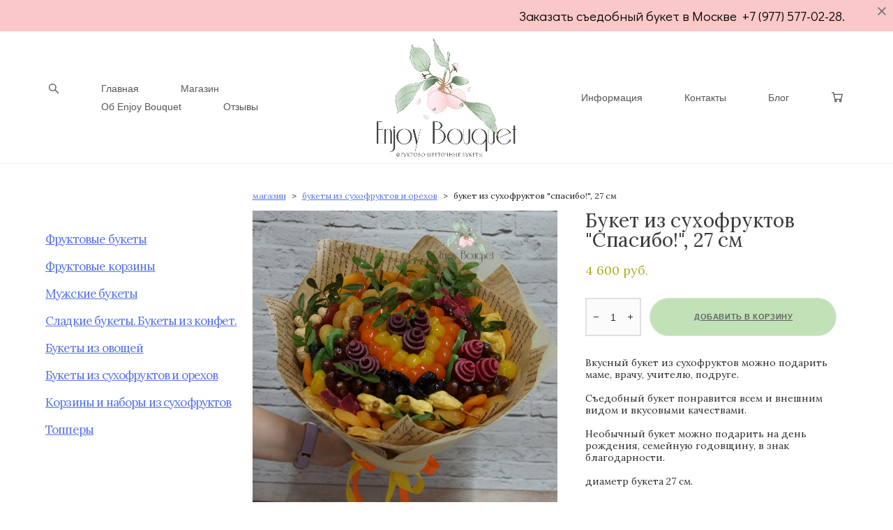

--- FILE ---
content_type: text/html; charset=UTF-8
request_url: https://enjoybouquet.ru/shop/buket-iz-suhofruktov-spasibo-27-sm
body_size: 21456
content:
<!-- Vigbo-cms //cdn-st2.vigbo.com/u25243/32585/ gray -->
<!DOCTYPE html>
<html lang="ru">
<head>
    <script>var _createCookie=function(e,o,t){var i,n="";t&&((i=new Date).setTime(i.getTime()+864e5*t),n="; expires="+i.toGMTString()),document.cookie=e+"="+o+n+"; path=/"};function getCookie(e){e=document.cookie.match(new RegExp("(?:^|; )"+e.replace(/([\.$?*|{}\(\)\[\]\\\/\+^])/g,"\\$1")+"=([^;]*)"));return e?decodeURIComponent(e[1]):void 0}"bot"==getCookie("_gphw_mode")&&_createCookie("_gphw_mode","humen",0);</script>
    <meta charset="utf-8">
<title>Букет из сухофруктов "Спасибо!", 25 см</title>
<meta name="keywords" content="Букет из сухофруктов &quot;Спасибо!&quot;, 27 см, Букеты из сухофруктов и орехов." />
<meta name="description" content="Вкусный букет из сухофруктов можно подарить маме, врачу, учителю, подруге.

Съедобный букет понравится всем и внешним  видом и вкусовыми качествами.

Необычный букет можно подарить на день рождения, семейную годовщину, в знак благодарности.

диаметр букета 25 см.
Дополнительно букет упаковывается в прозрачную слюду, доставляется в картонной сумке-коробке" />
    <meta property="og:title" content="Букет из сухофруктов &quot;Спасибо!&quot;, 25 см" />
    <meta property="og:description" content="Вкусный букет из сухофруктов можно подарить маме, врачу, учителю, подруге.

Съедобный букет понравится всем и внешним  видом и вкусовыми качествами.

Необычный букет можно подарить на день рождения, семейную годовщину, в знак благодарности.

диаметр букета 25 см.
Дополнительно букет упаковывается в прозрачную слюду, доставляется в картонной сумке-коробке" />
    <meta property="og:url" content="https://enjoybouquet.ru/shop/buket-iz-suhofruktov-spasibo-27-sm" />
    <meta property="og:type" content="website" />
        <meta property="og:image" content="//cdn-sh1.vigbo.com/shops/40337/products/18888195/images/3-3718d081a3d840e43690ca5d1bbe6190.png" />
        <meta property="og:image" content="//cdn-st2.vigbo.com/u25243/32585/logo/u-6f2a6a315dedfc4142c17437cbd0083f@2x.jpg" />
        <meta property="og:image" content="//cdn-sh1.vigbo.com/shops/40337/products/18888195/images/3-3ebb85efc9897de3b8dd8b157f32d9ef.png" />

<meta name="viewport" content="width=device-width, initial-scale=1">


	<link rel="shortcut icon" href="//cdn-st2.vigbo.com/u25243/32585/favicon.ico" type="image/x-icon" />

<!-- Blog RSS -->

<!-- Preset CSS -->
    <script>window.use_preset = false;</script>

<script>
    window.cdn_paths = {};
    window.cdn_paths.modules = '//cdn-s.vigbo.com/cms/kevin2/site/' + 'dev/scripts/site/';
    window.cdn_paths.site_scripts = '//cdn-s.vigbo.com/cms/kevin2/site/' + 'dev/scripts/';
</script>
    <link href="https://fonts.googleapis.com/css?family=Abel|Alegreya:400,400i,700,700i,800,800i,900,900i|Alex+Brush|Amatic+SC:400,700|Andika|Anonymous+Pro:400i,700i|Anton|Arimo:400,400i,700,700i|Arsenal:400,400i,700,700i|Asap:400,400i,500,500i,600,600i,700,700i|Bad+Script|Baumans|Bitter:100,100i,200,200i,300,300i,400i,500,500i,600,600i,700i,800,800i,900,900i|Brygada+1918:400,700,400i,700i|Cactus+Classical+Serif|Carlito:400,700,400i,700i|Chocolate+Classical+Sans|Comfortaa:300,400,500,600,700|Commissioner:100,200,300,400,500,600,700,800,900|Cormorant:300i,400i,500,500i,600,600i,700i|Cormorant+Garamond:300i,400i,500,500i,600,600i,700i|Cormorant+Infant:300i,400i,500,500i,600,600i,700i|Cousine:400,400i,700,700i|Crafty+Girls|Cuprum:400,400i,700,700i|Days+One|Dela+Gothic+One|Delius+Unicase:400,700|Didact+Gothic|Dosis|EB+Garamond:400i,500,500i,600,600i,700i,800,800i|Euphoria+Script|Exo|Exo+2:100,100i,200,200i,300i,400i,500,500i,600,600i,700i,800,800i,900,900i|Federo|Fira+Code:300,500,600|Fira+Sans:100,100i,200,200i,300i,400i,500,500i,600,600i,700i,800,800i,900,900i|Fira+Sans+Condensed:100,100i,200,200i,300i,400i,500,500i,600,600i,700i,800,800i,900,900i|Forum|Gentium+Book+Plus:400,700,400i,700i|Gentium+Plus:400,700,400i,700i|Geologica:100,200,300,400,500,600,700,800,900|Glegoo:400,700|Golos+Text:400,500,600,700,800,900|Gudea:400,400i,700|Handlee|IBM+Plex+Mono:100,100i,200,200i,300i,400i,500,500i,600,600i,700i|IBM+Plex+Sans:100,100i,200,200i,300i,400i,500,500i,600,600i,700i|IBM+Plex+Serif:100,100i,200,200i,300,300i,400,400i,500,500i,600,600i,700,700i|Inter:100,200,300,400,500,600,700,800,900|Inter+Tight:100,200,300,400,500,600,700,800,900,100i,200i,300i,400i,500i,600i,700i,800i,900i|Istok+Web:400,400i,700,700i|JetBrains+Mono:100,100i,200,200i,300,300i,400,400i,500,500i,600,600i,700,700i,800,800i|Jost:100,100i,200,200i,300,300i,400,400i,500,500i,600,600i,700,700i,800,800i,900,900i|Jura:400,300,500,600,700|Kelly+Slab|Kranky|Krona+One|Leckerli+One|Ledger|Liter|Lobster|Lora:400,400i,700,700i,500,500i,600,600i|Lunasima:400,700|Manrope:200,300,400,500,600,700,800|Marck+Script|Marko+One|Marmelad|Merienda+One|Merriweather:300i,400i,700i,900,900i|Moderustic:300,400,500,600,700,800|Montserrat:300i,400i,500,500i,600,600i,700i,800,800i,900,900i|Montserrat+Alternates:100,100i,200,200i,300,300i,400,400i,500,500i,600,600i,700,700i,800,800i,900,900i|Mulish:200,300,400,500,600,700,800,900,200i,300i,400i,500i,600i,700i,800i,900i|Neucha|Noticia+Text:400,400i,700,700i|Noto+Sans:400,400i,700,700i|Noto+Sans+Mono:100,200,300,400,500,600,700,800,900|Noto+Serif:400,400i,700,700i|Noto+Serif+Display:100,200,300,400,500,600,700,800,900,100i,200i,300i,400i,500i,600i,700i,800i,900i|Nova+Flat|Nova+Oval|Nova+Round|Nova+Slim|Nunito:400,200,200i,300,300i,400i,600,600i,700,700i,800,800i,900,900i|Old+Standard+TT:400i|Open+Sans:300i,400i,600,600i,700i,800,800i|Open+Sans+Condensed:300,300i,700|Oranienbaum|Original+Surfer|Oswald:200,500,600|Oxygen:300|Pacifico|Philosopher:400,400i,700,700i|Piazzolla:100,200,300,400,500,600,700,800,900,100i,200i,300i,400i,500i,600i,700i,800i,900i|Play:400,700|Playfair+Display:400,700,400i,500,500i,600,600i,700i,800,800i,900,900i|Playfair+Display+SC|Poiret+One|Press+Start+2P|Prosto+One|PT+Mono|PT+Sans:400i,700i|PT+Sans+Caption:400,700|PT+Sans+Narrow:400,700|PT+Serif:400i,700i|PT+Serif+Caption:400,400i|Quicksand|Raleway:100,100i,300i,400i,500,500i,600,600i,700i,800,800i,900,900i|Roboto:100,100i,300i,400i,500,500i,700i,900,900i|Roboto+Condensed:300i,400i,700i|Roboto+Mono:100,100i,200,200i,300,300i,400,400i,500,500i,600,600i,700,700i|Roboto+Slab:100,200,500,600,800,900|Rochester|Rokkitt:400,100,300,500,600,700,800,900|Rubik:300i,400i,500,500i,600,600i,700i,800,800i,900,900i|Ruslan+Display|Russo+One|Salsa|Satisfy|Scada:400,400i,700,700i|Snippet|Sofia|Source+Code+Pro:200,300,400,500,600,700,900|Source+Sans+Pro:200,300,400,600,700,900|Source+Serif+Pro:200,200i,300,300i,400,400i,600,600i,700,700i,900,900i|Spectral:200,200i,300,300i,400,400i,500,500i,600,600i,700,700i,800,800i|Stint+Ultra+Expanded|STIX+Two+Text:400,700,400i,700i|Syncopate|Tenor+Sans|Tinos:400,400i,700,700i|Trochut|Ubuntu:300i,400i,500,500i,700i|Ubuntu+Condensed|Ubuntu+Mono:400,400i,700,700i|Unbounded:200,300,400,500,600,700,800,900|Underdog|Unkempt:400,700|Voces|Wix+Madefor+Display:400,500,600,700,800|Wix+Madefor+Text:400,500,600,700,800,400i,500i,600i,700i,800i|Yeseva+One|Ysabeau:100,200,300,400,500,600,700,800,900,100i,200i,300i,400i,500i,600i,700i,800i,900i|Ysabeau+Infant:100,200,300,400,500,600,700,800,900,100i,200i,300i,400i,500i,600i,700i,800i,900i|Ysabeau+Office:100,200,300,400,500,600,700,800,900,100i,200i,300i,400i,500i,600i,700i,800i,900i|Ysabeau+SC:100,200,300,400,500,600,700,800,900|Zen+Old+Mincho&display=swap&subset=cyrillic" rel="stylesheet">    <!-- CORE CSS -->
            <link rel="stylesheet" type="text/css" href="//cdn-sh.vigbo.com/vigbo-cms/styles/prod/build_shop_front.css?v=FnqQ0y">
        <!-- SITE CSS -->
    <link rel="stylesheet" type="text/css" href="//cdn-s.vigbo.com/cms/kevin2/site/prod/css/build_cms_front.css?v=FnqQ0y">
    <!-- PREVIEW CSS -->
        <link rel="stylesheet" type="text/css" href="https://enjoybouquet.ru/css/custom-shop.css?v=46.1276" />
            <!-- +React styles -->
    <link rel="stylesheet" type="text/css" href="//cdn-s.vigbo.com/cms/kevin2/site/prod/css/main.chunk.css?ver=dewsUi"></link>
    <!-- -React styles -->
    
    <!-- LIFE CHANGED CSS -->
            <link rel="stylesheet" type="text/css" href="https://enjoybouquet.ru/css/custom.css?v=46.1276" />
    
    
                    <!-- <script src="//cdn-s.vigbo.com/cms/kevin2/site/dev/scripts/vendor/jquery-1.9.1.min.js?v=dewsUi"></script> -->

            <link rel="stylesheet" type="text/css" href="https://enjoybouquet.ru/css/css_user.css?v=46.1276" />
    
    
    <meta name="yandex-verification" content="6bb3e5589bc23d4d" />



<script type="text/javascript">
var __cs = __cs || [];
__cs.push(["setCsAccount", "Pra216GSZOy6THCzaUo2O5lLgVDh2ZGR"]);
</script>
<script type="text/javascript" async src="https://app.comagic.ru/static/cs.min.js"></script>
<meta name="google-site-verification" content="Hmmh4XONBCEb9KYfHqUcxxTaf3QqrbX-hZJTfI34ZLY">

<!-- BEGIN JIVOSITE CODE {literal} -->
<script type='text/javascript'>
(function(){ var widget_id = 'iOfX1i3Cga';var d=document;var w=window;function l(){
var s = document.createElement('script'); s.type = 'text/javascript'; s.async = true; s.src = '//code.jivosite.com/script/widget/'+widget_id; var ss = document.getElementsByTagName('script')[0]; ss.parentNode.insertBefore(s, ss);}if(d.readyState=='complete'){l();}else{if(w.attachEvent){w.attachEvent('onload',l);}else{w.addEventListener('load',l,false);}}})();</script>
<!-- {/literal} END JIVOSITE CODE -->

<!-- Yandex.Metrika counter -->
<script type="text/javascript" >
   (function(m,e,t,r,i,k,a){m[i]=m[i]||function(){(m[i].a=m[i].a||[]).push(arguments)};
   m[i].l=1*new Date();k=e.createElement(t),a=e.getElementsByTagName(t)[0],k.async=1,k.src=r,a.parentNode.insertBefore(k,a)})
   (window, document, "script", "https://mc.yandex.ru/metrika/tag.js", "ym");

   ym(54558397, "init", {
        clickmap:true,
        trackLinks:true,
        accurateTrackBounce:true,
        webvisor:true
   });
</script>
<noscript><div><img src="https://mc.yandex.ru/watch/54558397" style="position:absolute; left:-9999px;" alt="" /></div></noscript>
<!-- /Yandex.Metrika counter -->

<!-- Facebook Pixel Code -->
<script>
!function(f,b,e,v,n,t,s)
{if(f.fbq)return;n=f.fbq=function(){n.callMethod?
n.callMethod.apply(n,arguments):n.queue.push(arguments)};
if(!f._fbq)f._fbq=n;n.push=n;n.loaded=!0;n.version='2.0';
n.queue=[];t=b.createElement(e);t.async=!0;
t.src=v;s=b.getElementsByTagName(e)[0];
s.parentNode.insertBefore(t,s)}(window, document,'script',
'https://connect.facebook.net/en_US/fbevents.js');
fbq('init', '1403308109804658');
fbq('track', 'PageView');
</script>
<noscript><img height="1" width="1" style="display:none"
src="https://www.facebook.com/tr?id=1403308109804658&ev=PageView&noscript=1"
/></noscript>
<!-- End Facebook Pixel Code -->


<!-- Facebook Pixel Code -->
<script>
!function(f,b,e,v,n,t,s)
{if(f.fbq)return;n=f.fbq=function(){n.callMethod?
n.callMethod.apply(n,arguments):n.queue.push(arguments)};
if(!f._fbq)f._fbq=n;n.push=n;n.loaded=!0;n.version='2.0';
n.queue=[];t=b.createElement(e);t.async=!0;
t.src=v;s=b.getElementsByTagName(e)[0];
s.parentNode.insertBefore(t,s)}(window, document,'script',
'https://connect.facebook.net/en_US/fbevents.js');
fbq('init', '161950322194849');
fbq('track', 'PageView');
</script>
<noscript><img height="1" width="1" style="display:none"
src="https://www.facebook.com/tr?id=161950322194849&ev=PageView&noscript=1"
/></noscript>
<!-- End Facebook Pixel Code -->    <style>
    .adaptive-desktop .custom__content--max-width,
    .adaptive-desktop .md-infoline__wrap {
        max-width: 100%;
    }
</style>
    <script src="//cdn-s.vigbo.com/cms/kevin2/site/dev/scripts/vendor/jquery-3.3.1.min.js?ver=dewsUi"></script>

    </head>


	



    <body data-template="gray" class="f__preset-box f__site f__2 loading locale_ru gray mod--search-enable mod--img-logo mod--header-static mod--menu-action-on-scroll mod--menu-load-on-scroll mod--menu-effect-from-top mod--menu-align-content mod--infoline-cross-enable protect-images desktop mod--shop-page adaptive-desktop mod--horizontal-menu mod--infoline-enable bot-version js--loading-cascade mod--font-none-preset layout-logo-center--from-logo   " data-preview="">

            
    
                        <!-- Инфополоса -->
            <div id="md-infoline" class="md-infoline js--infoline  ">
                    <div class="md-infoline__close" data-infoline-close>
            <svg width="12px" height="12px" viewBox="0 0 12 12">
                <g stroke="none" stroke-width="1" fill="none" fill-rule="evenodd">
                    <g  transform="translate(-893.000000, -308.000000)" fill="currentColor" fill-rule="nonzero">
                        <path d="M898.46967,313.46967 L899.53033,313.46967 L899,312.93934 L898.46967,313.46967 L897.93934,314 L893.46967,309.53033 C892.762563,308.823223 893.823223,307.762563 894.53033,308.46967 L899,312.93934 L903.46967,308.46967 C904.176777,307.762563 905.237437,308.823223 904.53033,309.53033 L900.06066,314 L904.53033,318.46967 C905.237437,319.176777 904.176777,320.237437 903.46967,319.53033 L899,315.06066 L894.53033,319.53033 C893.823223,320.237437 892.762563,319.176777 893.46967,318.46967 L897.93934,314 L898.46967,313.46967 Z M899.53033,313.46967 L899,312.93934 L898.46967,313.46967 L899.53033,313.46967 C899.237437,313.176777 898.762563,313.176777 898.46967,313.46967 L899.53033,313.46967 Z"></path>
                    </g>
                </g>
            </svg>
        </div>
                <div class="md-infoline__cont f__3">
            <div class="md-infoline__wrap custom__content--max-width">
                                <div style="text-align: right;"><span style="font-size:19px;"><span style="color:#000000;"><a href="https://enjoybouquet.ru/spetsialnoe-predlozhenie">З</a>аказать съедобный букет в Москве&nbsp; +7 (977) 577-02-28.&nbsp;</span></span></div>                            </div>
        </div>
    
</div>
    <div class="md-infoline-assets">
        <script>
            let infolineTypeTpl = 'tech'; /* Миграция и смена дизайна*/
			const infolineDBVersionTpl = "30";
            let infoscripeStorage = localStorage.getItem('infostripe');
            const infostripeData = JSON.parse(infoscripeStorage);
			let infolineinfolineFirstJSTpl = false;

            if(!infoscripeStorage || (infoscripeStorage && (infostripeData.version !== infolineDBVersionTpl))) {
                infolineinfolineFirstJSTpl = true;
                $('body').addClass('is--infoline-firstopen');
            }
        </script>
        <script>
			infolineTypeTpl = 'user'; /* Используется обычной полосой */
			const infolineCrossSettingTpl = "true";
        </script>
<style>
    .md-infoline__cont {
    padding-top: 10px;
    padding-bottom: 10px;
}
    .md-infoline {
        background: #fac8c8;
    }
.md-infoline__close svg path {
        fill: #6c6a7a;
    }
/* Цвет крестика не используется после задачи MAIN-3592
.md-infoline__close:hover svg path  {
        fill: ;
    }
*/
</style>
        </div>

                <div class="l-wrap js-wrap">

    <header class="l-header l-header-main js-header-main layout-logo-center--from-logo  ">
    <div class="l-header__wrapper custom__header-decorate-line custom__menu-bg-rgba mod--menubg-nochange custom__header-padding-y mod--show-menu-after-logo-load mod--effect-move-from-top">
        <div class="l-header__cont custom__content--max-width">
            <div class="l-header__row">
                <div class="l-header__col0 l-header__col l-header__mobile--box"><!-- mobile menu -->
                    <!-- basket icon for mobile -->
                                            <div class="md-menu__icons mod--right md-menu__li-l1">
                            <!-- Если есть поиск или корзина -->
    <div class="l-header__icons--box f__menu">
        &nbsp; <!-- для выравнивания по вертикали (дублирует размер шрифта) -->

        <div class="l-header__icons--wrap">
            <div class="js--iconBasketWrapper" >
                 <!-- если не только Поиск и есть Магазин -->
                    <!-- то выводим корзину -->
                    <div class="js--iconBasketView shop_page l-header__icon l-header__icon--cart" >
                        <a href='/shop/cart' class='shop-basket--box lnk-cart design_editor-icons' data-id='shop-cart-widget'>
                            <span class='shop-basket'>
                                                                    <!-- Basket 05 -->
                                    <svg xmlns="http://www.w3.org/2000/svg" viewBox="0 0 18.5 17.5"><polyline class="basket-svg-style basket-svg-edit-round" points="0.75 1.63 3.13 1.63 5.51 12.59 15.95 12.59 17.75 4.63 4.3 4.63"/><ellipse class="basket-svg-style basket-svg-edit-limit" cx="6.64" cy="15.42" rx="1.36" ry="1.33"/><ellipse class="basket-svg-style basket-svg-edit-limit" cx="14.59" cy="15.42" rx="1.36" ry="1.33"/></svg>

                                                            </span>
                            <span class='shop-cart-widget-amount'>
                                                            </span>
                        </a>
                    </div>
                
            </div>

                            <div class="l-header__icon l-header__icon--search">
                    <a class="searchform__svg js--open_searchform design_editor-icons">
                        <svg xmlns="http://www.w3.org/2000/svg" viewBox="0 0 15.5 17.5"><ellipse class="search-svg-style" cx="5.92" cy="8.01" rx="5.17" ry="5.13"/><line class="search-svg-style" x1="9.59" y1="11.64" x2="14.75" y2="16.75"/></svg>
                    </a>
                </div>
                    </div>

        <!-- Add separator -->
                <!-- -->
    </div>
                        </div>
                                    </div>

                <div class="l-header__col2 l-header__col">
                    <nav class='md-menu clearfix' data-menu-type="origin">

                        <!-- only SEARCH icon -->
                                                    <div class="md-menu__icons mod--left md-menu__li-l1 md-menu__has-separator md-menu__separator-after">
                                <!-- Если есть поиск или корзина -->
    <div class="l-header__icons--box f__menu">
        &nbsp; <!-- для выравнивания по вертикали (дублирует размер шрифта) -->

        <div class="l-header__icons--wrap">
            <div class="js--iconBasketWrapper" style="display: none;">
                
            </div>

                            <div class="l-header__icon l-header__icon--search">
                    <a class="searchform__svg js--open_searchform design_editor-icons">
                        <svg xmlns="http://www.w3.org/2000/svg" viewBox="0 0 15.5 17.5"><ellipse class="search-svg-style" cx="5.92" cy="8.01" rx="5.17" ry="5.13"/><line class="search-svg-style" x1="9.59" y1="11.64" x2="14.75" y2="16.75"/></svg>
                    </a>
                </div>
                    </div>

        <!-- Add separator -->
                <!-- -->
    </div>
                            </div>
                        
                        			<ul class="menu md-menu__main js--menu__main is--level1 		 mod--menu_left"><li  id="3288632" data-id="3288632" class="md-menu__li-l1 menu-item js--menu__li-l1 "><a class="md-menu__href-l1 is--link-level1 f__menu  big-height5" href="https://enjoybouquet.ru/"  >Главная</a></li><li  id="2564666" data-id="2564666" class="md-menu__li-l1 menu-item js--menu__li-l1  active"><a class="md-menu__href-l1 is--link-level1 f__menu mod--href-l1__shop js--shop-categories-link  big-height5" data-name="Магазин" data-url="shop" href="https://enjoybouquet.ru/shop"  >Магазин</a></li><li  id="2706722" data-id="2706722" class="md-menu__li-l1 menu-item js--menu__li-l1 "><a class="md-menu__href-l1 is--link-level1 f__menu  big-height5" href="https://enjoybouquet.ru/ob-enjoy-bouquet"  >Об Enjoy Bouquet</a></li><li  id="2597312" data-id="2597312" class="md-menu__li-l1 menu-item js--menu__li-l1 "><a class="md-menu__href-l1 is--link-level1 f__menu  big-height5" href="https://enjoybouquet.ru/otzyvy"  >Отзывы</a></li></ul><div class="md-menu-mobile__socials social-icons"><div class="social-icons-wrapper"></div></div>                    </nav>
                </div>

                <div class="l-header__col1 l-header__col l-header__logo--box mod--set-logo-max-width">
                    <div id='logoWrap' class='logo__wrap' data-lt="image">
                        
<div class="logo logo-image">
	<a href="https://enjoybouquet.ru/">
		

			
			<img src="[data-uri]"
				 data-src="//cdn-st2.vigbo.com/u25243/32585/logo/u-6f2a6a315dedfc4142c17437cbd0083f.jpg?v=46.1276"
				 alt=""
				 title=""
				 class="copy-protect mod--has-logo2x mod--has-logo1x "
				 						data-src2x="//cdn-st2.vigbo.com/u25243/32585/logo/u-6f2a6a315dedfc4142c17437cbd0083f@2x.jpg?v=46.1276"
						data-width2x="500"
				 			/>
			</a>

</div>
                    </div>
                </div>

                <div class="l-header__col4 l-header__col">
                    <nav class='md-menu clearfix' data-menu-type="origin">

                        			<ul class="menu md-menu__main js--menu__main is--level1 		 mod--menu_left"><li  id="2597294" data-id="2597294" class="md-menu__li-l1 menu-item js--menu__li-l1  with-sub"><a class="md-menu__href-l1 js--menu-mobile-sildetoggle is--link-level1 f__menu   big-height5" href="https://enjoybouquet.ru/dostavka"  >Информация</a><div class="md-menu__wrap-l2 js--menu-submenu" id="sub-2597294" data-parent-id="2597294"><ul class="mod--submenu-center js--menu-submenu__ul mod--custom-scrollbar__not-mac"><li class="md-menu__li-l2 "><a class="md-menu__href-l2 f__sub-menu" href="https://enjoybouquet.ru/dostavka"  >Доставка</a></li><li class="md-menu__li-l2 "><a class="md-menu__href-l2 f__sub-menu" href="https://enjoybouquet.ru/oplata-i-vozvrat"  >Оформление заказа, оплата и возврат</a></li></ul></div></li><li  id="2564645" data-id="2564645" class="md-menu__li-l1 menu-item js--menu__li-l1 "><a class="md-menu__href-l1 is--link-level1 f__menu  big-height5" href="https://enjoybouquet.ru/contacts"  >Контакты</a></li><li  id="2564642" data-id="2564642" class="md-menu__li-l1 menu-item js--menu__li-l1 "><a class="md-menu__href-l1 is--link-level1 f__menu  big-height5" href="https://enjoybouquet.ru/blog"  >Блог</a></li></ul><div class="md-menu-mobile__socials social-icons"><div class="social-icons-wrapper"></div></div>
                        <!-- only BASKET icon -->
                                                    <div class="js--menu-icons md-menu__icons mod--right md-menu__li-l1 md-menu__has-separator shop_page" >
                                <!-- Если есть поиск или корзина -->
    <div class="l-header__icons--box f__menu">
        &nbsp; <!-- для выравнивания по вертикали (дублирует размер шрифта) -->

        <div class="l-header__icons--wrap">
            <div class="js--iconBasketWrapper" >
                 <!-- если не только Поиск и есть Магазин -->
                    <!-- то выводим корзину -->
                    <div class="js--iconBasketView shop_page l-header__icon l-header__icon--cart" >
                        <a href='/shop/cart' class='shop-basket--box lnk-cart design_editor-icons' data-id='shop-cart-widget'>
                            <span class='shop-basket'>
                                                                    <!-- Basket 05 -->
                                    <svg xmlns="http://www.w3.org/2000/svg" viewBox="0 0 18.5 17.5"><polyline class="basket-svg-style basket-svg-edit-round" points="0.75 1.63 3.13 1.63 5.51 12.59 15.95 12.59 17.75 4.63 4.3 4.63"/><ellipse class="basket-svg-style basket-svg-edit-limit" cx="6.64" cy="15.42" rx="1.36" ry="1.33"/><ellipse class="basket-svg-style basket-svg-edit-limit" cx="14.59" cy="15.42" rx="1.36" ry="1.33"/></svg>

                                                            </span>
                            <span class='shop-cart-widget-amount'>
                                                            </span>
                        </a>
                    </div>
                
            </div>

                            <div class="l-header__icon l-header__icon--search">
                    <a class="searchform__svg js--open_searchform design_editor-icons">
                        <svg xmlns="http://www.w3.org/2000/svg" viewBox="0 0 15.5 17.5"><ellipse class="search-svg-style" cx="5.92" cy="8.01" rx="5.17" ry="5.13"/><line class="search-svg-style" x1="9.59" y1="11.64" x2="14.75" y2="16.75"/></svg>
                    </a>
                </div>
                    </div>

        <!-- Add separator -->
                <!-- -->
    </div>
                            </div>
                                            </nav>
                </div>

                <div class="l-header__col3 l-header__col l-header__ham--box" data-count-pages="7">
    <div class="md-menu__hamburger js-mob-menu-open">
        <svg height="20px" xmlns="http://www.w3.org/2000/svg" viewBox="0 0 18 17.5"><line class="hamburger-svg-style" y1="1" x2="18" y2="1"/><line class="hamburger-svg-style" y1="7" x2="18" y2="7"/><line class="hamburger-svg-style" y1="13" x2="18" y2="13"/></svg>
    </div>
</div>
            </div>
        </div>
    </div>
</header>



        <!-- Mobile menu -->
        <!-- mobile menu -->
<div  data-menu-type="mobile" data-custom-scroll data-set-top="stay-in-window" class="custom__header-decorate-line mod--custom-scroll-hidden mod--custom-scroll-resize md-menu--mobile js--menu--mobile mod--set-top--stop-mobile">
    <div class="md-menu--mobile__cont js--menu-mobile__cont">
                <div class="md-menu__icons mod--right md-menu__li-l1 js--menu__li-l1">
            <!-- Если есть поиск или корзина -->
    <div class="l-header__icons--box f__menu">
        &nbsp; <!-- для выравнивания по вертикали (дублирует размер шрифта) -->

        <div class="l-header__icons--wrap">
            <div class="js--iconBasketWrapper" >
                 <!-- если не только Поиск и есть Магазин -->
                    <!-- то выводим корзину -->
                    <div class="js--iconBasketView shop_page l-header__icon l-header__icon--cart" >
                        <a href='/shop/cart' class='shop-basket--box lnk-cart design_editor-icons' data-id='shop-cart-widget'>
                            <span class='shop-basket'>
                                                                    <!-- Basket 05 -->
                                    <svg xmlns="http://www.w3.org/2000/svg" viewBox="0 0 18.5 17.5"><polyline class="basket-svg-style basket-svg-edit-round" points="0.75 1.63 3.13 1.63 5.51 12.59 15.95 12.59 17.75 4.63 4.3 4.63"/><ellipse class="basket-svg-style basket-svg-edit-limit" cx="6.64" cy="15.42" rx="1.36" ry="1.33"/><ellipse class="basket-svg-style basket-svg-edit-limit" cx="14.59" cy="15.42" rx="1.36" ry="1.33"/></svg>

                                                            </span>
                            <span class='shop-cart-widget-amount'>
                                                            </span>
                        </a>
                    </div>
                
            </div>

                            <div class="l-header__icon l-header__icon--search">
                    <a class="searchform__svg js--open_searchform design_editor-icons">
                        <svg xmlns="http://www.w3.org/2000/svg" viewBox="0 0 15.5 17.5"><ellipse class="search-svg-style" cx="5.92" cy="8.01" rx="5.17" ry="5.13"/><line class="search-svg-style" x1="9.59" y1="11.64" x2="14.75" y2="16.75"/></svg>
                    </a>
                </div>
                    </div>

        <!-- Add separator -->
                <!-- -->
    </div>
        </div>
        
        			<ul class="menu md-menu__main js--menu__main is--level1 		 mod--menu_left"><li  id="3288632" data-id="3288632" class="md-menu__li-l1 menu-item js--menu__li-l1 "><a class="md-menu__href-l1 is--link-level1 f__menu  big-height5" href="https://enjoybouquet.ru/"  >Главная</a></li><li  id="2564666" data-id="2564666" class="md-menu__li-l1 menu-item js--menu__li-l1  active"><a class="md-menu__href-l1 is--link-level1 f__menu mod--href-l1__shop js--shop-categories-link  big-height5" data-name="Магазин" data-url="shop" href="https://enjoybouquet.ru/shop"  >Магазин</a></li><li  id="2706722" data-id="2706722" class="md-menu__li-l1 menu-item js--menu__li-l1 "><a class="md-menu__href-l1 is--link-level1 f__menu  big-height5" href="https://enjoybouquet.ru/ob-enjoy-bouquet"  >Об Enjoy Bouquet</a></li><li  id="2597312" data-id="2597312" class="md-menu__li-l1 menu-item js--menu__li-l1 "><a class="md-menu__href-l1 is--link-level1 f__menu  big-height5" href="https://enjoybouquet.ru/otzyvy"  >Отзывы</a></li><li  id="2597294" data-id="2597294" class="md-menu__li-l1 menu-item js--menu__li-l1  with-sub"><a class="md-menu__href-l1 js--menu-mobile-sildetoggle is--link-level1 f__menu   big-height5" href="https://enjoybouquet.ru/dostavka"  >Информация</a><div class="md-menu__wrap-l2 js--menu-submenu" id="sub-2597294" data-parent-id="2597294"><ul class="mod--submenu-center js--menu-submenu__ul mod--custom-scrollbar__not-mac"><li class="md-menu__li-l2 "><a class="md-menu__href-l2 f__sub-menu" href="https://enjoybouquet.ru/dostavka"  >Доставка</a></li><li class="md-menu__li-l2 "><a class="md-menu__href-l2 f__sub-menu" href="https://enjoybouquet.ru/oplata-i-vozvrat"  >Оформление заказа, оплата и возврат</a></li></ul></div></li><li  id="2564645" data-id="2564645" class="md-menu__li-l1 menu-item js--menu__li-l1 "><a class="md-menu__href-l1 is--link-level1 f__menu  big-height5" href="https://enjoybouquet.ru/contacts"  >Контакты</a></li><li  id="2564642" data-id="2564642" class="md-menu__li-l1 menu-item js--menu__li-l1 "><a class="md-menu__href-l1 is--link-level1 f__menu  big-height5" href="https://enjoybouquet.ru/blog"  >Блог</a></li></ul><div class="md-menu-mobile__socials social-icons"><div class="social-icons-wrapper"></div></div>
        <span class="js-close-mobile-menu close-mobile-menu">
        <!--<svg width="20px" height="20px"  xmlns="http://www.w3.org/2000/svg" viewBox="0 0 14.39 17.5"><line class="close-menu-burger" x1="0.53" y1="2.04" x2="13.86" y2="15.37"/><line class="close-menu-burger" x1="0.53" y1="15.37" x2="13.86" y2="2.04"/></svg>-->
            <svg xmlns="http://www.w3.org/2000/svg" width="18" height="18" viewBox="0 0 18 18"><path class="close-menu-burger" fill="none" fill-rule="evenodd" stroke="#fff" stroke-linecap="round" stroke-linejoin="round" stroke-width="1.5" d="M9 9.5l8-8-8 8-8-8 8 8zm0 0l8 8-8-8-8 8 8-8z"/></svg>
        </span>
    </div>
</div>

        <!-- Blog Slider -->
        
        <!-- CONTENT -->
        <div class="l-content l-content--main  desktop ">
            <section class="l-content--box l-content--box-shop js--box-shop shopProductPage" data-hash="shop" data-structure="">
    <div class="container custom__content--max-width">
        <div class="page shop-product autotest--shop-product img-zoom">

        <nav class="shop-menu vertical" data-shopsort-indent>
                <div class="md-shopsort__box de--shop-menu__li-level-1 ">&nbsp;<!--Распорка для сортировки--></div>
                <ul>
            
                                <li class="shop-menu-item ">
                    <a class="shop-menu__href-level-1 de--shop-menu__li-level-1 f__s_category f__3" href="https://enjoybouquet.ru/shop/fruktovyj-buket">
                        Фруктовые букеты                    </a>
                                    </li>

            
                                <li class="shop-menu-item ">
                    <a class="shop-menu__href-level-1 de--shop-menu__li-level-1 f__s_category f__3" href="https://enjoybouquet.ru/shop/korzina-s-fruktami">
                        Фруктовые корзины                    </a>
                                    </li>

            
                                <li class="shop-menu-item  with-sub">
                    <a class="shop-menu__href-level-1 de--shop-menu__li-level-1 f__s_category f__3" href="#">
                        Мужские букеты                    </a>
                                            <ul class="shop-sub-menu show">
                            
                                                                <li class="shop-menu-item ">
                                    <a class="shop-menu__href-level-2 de--shop-menu__li-level-2 f__s_sub-category f__3" href="https://enjoybouquet.ru/shop/buket">Мужские букеты из колбасы</a>
                                </li>
                                                    </ul>
                                    </li>

            
                                <li class="shop-menu-item ">
                    <a class="shop-menu__href-level-1 de--shop-menu__li-level-1 f__s_category f__3" href="https://enjoybouquet.ru/shop/sladkij-buket">
                        Сладкие букеты. Букеты из конфет.                    </a>
                                    </li>

            
                                <li class="shop-menu-item ">
                    <a class="shop-menu__href-level-1 de--shop-menu__li-level-1 f__s_category f__3" href="https://enjoybouquet.ru/shop/bukety-iz-ovoschej">
                        Букеты из овощей                    </a>
                                    </li>

            
                                <li class="shop-menu-item active">
                    <a class="shop-menu__href-level-1 de--shop-menu__li-level-1 f__s_category f__3" href="https://enjoybouquet.ru/shop/bukety-iz-suhofruktov">
                        Букеты из сухофруктов и орехов                    </a>
                                    </li>

            
                                <li class="shop-menu-item ">
                    <a class="shop-menu__href-level-1 de--shop-menu__li-level-1 f__s_category f__3" href="https://enjoybouquet.ru/shop/korziny-s-suhofruktami">
                        Корзины и наборы из сухофруктов                    </a>
                                    </li>

            
                                <li class="shop-menu-item ">
                    <a class="shop-menu__href-level-1 de--shop-menu__li-level-1 f__s_category f__3" href="https://enjoybouquet.ru/shop/toppery">
                        Топперы                    </a>
                                    </li>

                    </ul>
    </nav>
        <!-- +Content main -->
    <div class="shop-content-main">
        <div class="schop-content-wrapper js-shop-content-wrapper ">
                    <!-- +Breadcrumbs -->
            <nav class="shop-bread-crumbs autotest--shop-bread-crumbs f__s_crumbs f__3 de--shop-breadcrumbs__font-family">
                <a href="https://enjoybouquet.ru/shop" class="de--shop-breadcrumbs__font-family">магазин</a>
                <span class="shop-separator">&GT;</span>

                
                                <a href="https://enjoybouquet.ru/shop/bukety-iz-suhofruktov" class="de--shop-breadcrumbs__font-family">букеты из сухофруктов и орехов</a>
                <span class="shop-separator">&GT;</span>
                
                <span>букет из сухофруктов &quot;спасибо!&quot;, 27 см</span>
            </nav>
            <!-- -Breadcrumbs -->
        
        
<div class="product-gallery layout-square">

    <!-- +Product image slider -->
    <div class="product-gallery__mobile js--product-parent-block js--product-gallery__mobile
                ">
                    <div class="product-gallery__slider js--product-gallery__slider product-main-image" data-count-image="3">
                                <div class="product-gallery__slider-item product-image js--product-gallery__item" data-index="0">
                                        <img                             fetchpriority="high"
                                                data-number="0"
                         src="[data-uri]%3D%3D" alt="Букет из сухофруктов &quot;Спасибо!&quot;, 27 см"
                         class="loading copy-protect active"
                         data-index="0"
                         data-id="57338079"
                         data-base-path="//cdn-sh1.vigbo.com/shops/40337/products/18888195/images/"
                         data-file-name="3718d081a3d840e43690ca5d1bbe6190.png"
                         data-sizes='{"2":{"width":600,"height":600},"3":{"width":600,"height":600},"500":{"width":512,"height":512}}'
                    data-version=""
                    data-width="600"
                    data-height="600" />
                </div>
                                <div class="product-gallery__slider-item product-image js--product-gallery__item" data-index="1">
                                        <img                             loading="lazy"
                            decoding="async"
                                                data-number="1"
                         src="[data-uri]%3D%3D" alt="Букет из сухофруктов &quot;Спасибо!&quot;, 27 см"
                         class="loading copy-protect "
                         data-index="1"
                         data-id="57338081"
                         data-base-path="//cdn-sh1.vigbo.com/shops/40337/products/18888195/images/"
                         data-file-name="3ebb85efc9897de3b8dd8b157f32d9ef.png"
                         data-sizes='{"2":{"width":600,"height":600},"3":{"width":600,"height":600},"500":{"width":512,"height":512}}'
                    data-version=""
                    data-width="600"
                    data-height="600" />
                </div>
                                <div class="product-gallery__slider-item product-image js--product-gallery__item" data-index="2">
                                        <img                             loading="lazy"
                            decoding="async"
                                                data-number="2"
                         src="[data-uri]%3D%3D" alt="Букет из сухофруктов &quot;Спасибо!&quot;, 27 см"
                         class="loading copy-protect "
                         data-index="2"
                         data-id="57338080"
                         data-base-path="//cdn-sh1.vigbo.com/shops/40337/products/18888195/images/"
                         data-file-name="7fd13d140b5e33c35d97b4f044a205df.png"
                         data-sizes='{"2":{"width":327,"height":327},"3":{"width":327,"height":327},"500":{"width":327,"height":327}}'
                    data-version=""
                    data-width="327"
                    data-height="327" />
                </div>
                            </div>

            <div class="js--product-images product-images clearfix ">
                                <div class="product-image-cell js--product-gallery__item active" data-index="0">
                    <a href="#" class="product-image">
                                                <img                                 fetchpriority="high"
                                                        data-number="0"
                             src="" alt="Букет из сухофруктов &quot;Спасибо!&quot;, 27 см" class="loading copy-protect"
                             data-index="0"
                             data-id="57338079"
                             data-sizes='{"2":{"width":600,"height":600},"3":{"width":600,"height":600},"500":{"width":512,"height":512}}'
                        data-base-path="//cdn-sh1.vigbo.com/shops/40337/products/18888195/images/"
                        data-file-name="3718d081a3d840e43690ca5d1bbe6190.png"
                        data-version=""
                        data-width="600"
                        data-height="600" />
                    </a>
                </div>
                                <div class="product-image-cell js--product-gallery__item " data-index="1">
                    <a href="#" class="product-image">
                                                <img                                 loading="lazy"
                                decoding="async"
                                                        data-number="1"
                             src="" alt="Букет из сухофруктов &quot;Спасибо!&quot;, 27 см" class="loading copy-protect"
                             data-index="1"
                             data-id="57338081"
                             data-sizes='{"2":{"width":600,"height":600},"3":{"width":600,"height":600},"500":{"width":512,"height":512}}'
                        data-base-path="//cdn-sh1.vigbo.com/shops/40337/products/18888195/images/"
                        data-file-name="3ebb85efc9897de3b8dd8b157f32d9ef.png"
                        data-version=""
                        data-width="600"
                        data-height="600" />
                    </a>
                </div>
                                <div class="product-image-cell js--product-gallery__item " data-index="2">
                    <a href="#" class="product-image">
                                                <img                                 loading="lazy"
                                decoding="async"
                                                        data-number="2"
                             src="" alt="Букет из сухофруктов &quot;Спасибо!&quot;, 27 см" class="loading copy-protect"
                             data-index="2"
                             data-id="57338080"
                             data-sizes='{"2":{"width":327,"height":327},"3":{"width":327,"height":327},"500":{"width":327,"height":327}}'
                        data-base-path="//cdn-sh1.vigbo.com/shops/40337/products/18888195/images/"
                        data-file-name="7fd13d140b5e33c35d97b4f044a205df.png"
                        data-version=""
                        data-width="327"
                        data-height="327" />
                    </a>
                </div>
                            </div>

            </div>
    <!-- -Product image slider -->

</div>

<div class="shop-fsbox">


		<div class="control close">
			<a class="fsbox__nav fsbox__close" id="fsboxClose" href="#">
				<svg class="fsbox__close-ico" xmlns="http://www.w3.org/2000/svg" width="18" height="18" viewBox="0 0 18 18">
					<path class="close-menu-burger de--main__text-default-color--stroke" fill="none" fill-rule="evenodd" stroke="#fff" stroke-linecap="round" stroke-linejoin="round" stroke-width="1.5" d="M9 9.5l8-8-8 8-8-8 8 8zm0 0l8 8-8-8-8 8 8-8z"></path>
				</svg>
			</a>
		</div>
		<div class="control prev">
			<a class="fsbox__nav" id="fsboxPrev" href="#">
				<svg xmlns="http://www.w3.org/2000/svg" width="14" height="14" viewBox="0 0 16 27"
					 style="overflow: hidden; position: relative;">
					<path class="de--main__text-default-color" stroke="none"
						  d="M140.206,1140.93L152,1151.86l-2.133,2.13L136,1141.13l0.137-.13-0.131-.14L149.869,1127l2.132,2.13Z"
						  transform="translate(-136 -1127)"></path>
				</svg>

			</a>
		</div>
		<div class="control next">
			<a class="fsbox__nav" id="fsboxNext" href="#">
				<svg xmlns="http://www.w3.org/2000/svg" width="14" height="14" viewBox="0 0 16 27"
					 style="overflow: hidden; position: relative;">
					<path class="de--main__text-default-color" stroke="none"
						  d="M2815,1141.13l-13.86,12.86-2.13-2.13,11.78-10.93-11.79-11.8,2.13-2.13,13.86,13.86-0.13.14Z"
						  transform="translate(-2799 -1127)"></path>
				</svg>
			</a>
		</div>

		<div class="spinner-container">
			<div class="spinner">
                <svg class="md-preloader" viewBox="0 0 66 66" xmlns="http://www.w3.org/2000/svg"><circle class="path" fill="none" stroke-width="4" stroke-linecap="round" cx="33" cy="33" r="30"></circle></svg>
            </div>
		</div>

		<div class="shop-slides">
                            <div class="shop-slide__block js--shop-slide__block">
                    <img src="data:image/gif,"
                         alt="Букет из сухофруктов &quot;Спасибо!&quot;, 27 см"
                         class="loading js--copy-protect shop-slide js--shop-slide"
                         style="display: none; opacity: 0"
                        data-id="57338079"
                        data-base-path="//cdn-sh1.vigbo.com/shops/40337/products/18888195/images/"
                        data-file-name="3718d081a3d840e43690ca5d1bbe6190.png"
                        data-version=""
                        data-sizes='{"2":{"width":600,"height":600},"3":{"width":600,"height":600},"500":{"width":512,"height":512}}'
                        data-width="600"
                        data-height="600" />
                </div>
                            <div class="shop-slide__block js--shop-slide__block">
                    <img src="data:image/gif,"
                         alt="Букет из сухофруктов &quot;Спасибо!&quot;, 27 см"
                         class="loading js--copy-protect shop-slide js--shop-slide"
                         style="display: none; opacity: 0"
                        data-id="57338081"
                        data-base-path="//cdn-sh1.vigbo.com/shops/40337/products/18888195/images/"
                        data-file-name="3ebb85efc9897de3b8dd8b157f32d9ef.png"
                        data-version=""
                        data-sizes='{"2":{"width":600,"height":600},"3":{"width":600,"height":600},"500":{"width":512,"height":512}}'
                        data-width="600"
                        data-height="600" />
                </div>
                            <div class="shop-slide__block js--shop-slide__block">
                    <img src="data:image/gif,"
                         alt="Букет из сухофруктов &quot;Спасибо!&quot;, 27 см"
                         class="loading js--copy-protect shop-slide js--shop-slide"
                         style="display: none; opacity: 0"
                        data-id="57338080"
                        data-base-path="//cdn-sh1.vigbo.com/shops/40337/products/18888195/images/"
                        data-file-name="7fd13d140b5e33c35d97b4f044a205df.png"
                        data-version=""
                        data-sizes='{"2":{"width":327,"height":327},"3":{"width":327,"height":327},"500":{"width":327,"height":327}}'
                        data-width="327"
                        data-height="327" />
                </div>
            		</div>


</div>

<script type="text/json" id="images-sizes">
	{"2":{"width":1024,"height":0},"3":{"width":2048,"height":0},"500":{"width":512,"height":0}}</script>

        <!-- +Description product -->
        <article class="description js-description "">
            <h1 class="name f__s_product f__h2 f__mt-0 f__mb-0 stop-css">Букет из сухофруктов "Спасибо!", 27 см</h1>

            
                            <!-- +Price product -->
                <div class="price autotest--price">
                    <span class="product-price-min autotest--product-price-min f__2 f__s_price f__2 ">4 600 pуб.</span><div class="product-price "></div>                </div>
                <!-- -Price product -->
            
            <!-- +Aside product -->
            <div class="shop-product__aside">

                                    <!-- +Product params form -->
                    <div id="product-params-form" class="product-params" data-cssvariables-styling="true">

                        <div class="form-settings"
                            data-field-type="square"
                            data-border-type="square"
                            data-placeholder-type="hide"
                            data-field-between-distance="5"
                            data-field-bg-color="rgba(158, 155, 155, 0.04)"
                            data-field-border-color="rgba(224, 224, 224, 1)"
                            data-field-border-width="2"
                            data-field-focus-text-color="rgba(43, 41, 41, 1)"
                            data-field-text-style="reqular"
                            data-field-font="Arial"
                            data-field-font-size="14"
                            data-field-letter-spacing="0"
                            data-field-text-color="rgba(0, 0, 0, 0.38)"
                            data-field-without-text-color="rgba(99, 99, 99, 1)"
                            data-button-type="circle"
                            data-button-distance-to-form="20"
                            data-button-align="right"
                            data-button-color="rgba(67, 168, 37, 0.33)"
                            data-button-hover-color="rgba(120, 201, 109, 0.68)"
                            data-button-border-color="rgba(227, 227, 227, 1)"
                            data-button-border-width="1"
                            data-button-hover-border-color="rgba(158, 158, 158, 1)"
                            data-button-hover-border-width="0"
                            data-button-text-color="rgba(99, 99, 99, 1)"
                            data-button-hover-text-color="rgba(0, 0, 0, 1)"
                            data-button-font="Helvetica"
                            data-button-font-size="11"
                            data-button-text-style="bold"
                            data-button-letter-spacing="0.05"
                            data-button-paddings="20"
                            data-button-fullwidth="y"
                        ></div>

                                                            <div id="skuerr" class="error f__3" data-prefix="Выберите"></div>
                        <div class="form__field-box form__btn-box js--form__btn-box ">
                        
                                                                                                        <div class="box-number-with-control js--box-number-with-control mod--one-line">
                                        <span class="control-minus js--control-minus">
                                            <svg class="form__field_c" xmlns="http://www.w3.org/2000/svg" width="7" height="1" viewBox="0 0 7 1"><rect width="7" height="1" rx="0.5" ry="0.5"/></svg>
                                        </span>
                                        <input type="tel" id="skucount" name="skucount"
                                            value="1" maxlength="10"
                                            class="box-number__input js--box-number__input f__3 form__field form__field_bg form__field_bdc form__field_c  form__field_ff form__field_fs form__field_fw form__field_ls"
                                            data-max-available="184"
                                            data-update-stock="1"
                                            data-unlimited=""
                                            data-border-type="square"
                                            data-border-width="2" />

                                        <span class="control-plus js--control-plus">
                                            <svg class="form__field_c" xmlns="http://www.w3.org/2000/svg" width="7" height="7" viewBox="0 0 7 7"><path d="M126.5,101H124v2.5a0.5,0.5,0,0,1-1,0V101h-2.5a0.5,0.5,0,0,1,0-1H123V97.5a0.5,0.5,0,0,1,1,0V100h2.5A0.5,0.5,0,0,1,126.5,101Z" transform="translate(-120 -97)"/></svg>
                                        </span>
                                    </div>
                                
                                                                <a href="#" class="button form__btn product__add-cart autotest--addtocart
                                mod--one-line" id="skuadd"
                                data-url="https://enjoybouquet.ru/shop"
                                data-default="Добавить в корзину"
                                data-proccess="добавление..."
                                data-success="добавлено"
                                data-error="Ошибка добавления товара в корзину. Попробуйте еще раз."
                                data-redirect="y"
                                data-redirect-url="https://enjoybouquet.ru/shop/cart">
                                    <span class="form__btn_cont f__h4-padding f__h4-margin f__h4">
                                        Добавить в корзину                                    </span>
                                </a>

                                                                    <span class="product-count js--product-count f__3 stop-form-typo__inner after-btn">
                                        В наличии:                                         <span class="stop-form-typo__inner">184</span>
                                         шт.                                    </span>
                                
                            <input type="hidden" data-type="full" id="skuval" value="28301471">
                                                    </div>
                    </div>
                    <!-- -Product params form -->
                
                <!-- +Text product -->
                <div class="text f__2">
                        Вкусный букет из сухофруктов можно подарить маме, врачу, учителю, подруге.<br />
<br />
Съедобный букет понравится всем и внешним&nbsp; видом и вкусовыми качествами.<br />
<br />
Необычный букет можно подарить на день рождения, семейную годовщину, в знак благодарности.<br />
<br />
диаметр букета 27 см.<br />
<br />
в составе:<br />
фруктовая пастила<br />
Чернослив<br />
Финики Тунис<br />
Груши армянские вяленые<br />
Папайя<br />
Ананас<br />
Слива красная<br />
Кумкват 2 вида<br />
Курага Джамбо<br />
Киви<br />
Арахис в скорлупе<br />
<br />
Дополнительно букет упаковывается в прозрачную слюду, доставляется в картонной сумке-коробке<br />
<br />
ТОППЕР (деревянную надпись) вы можете выбрать в разделе Топперы- 150 руб                        <!-- +Text decoration -->
                                                <!-- -Text decoration -->
                    </div>
                <!-- -Text product -->

            </div>
            <!-- -Aside product -->
                            <!-- + Share btn -->
                <!-- +Social buttons -->
<div class="social-box clearfix">
            <!-- +FaceBook Share -->
        <div class="facebook">
            <!--<div id="fb-root"></div>
                <script>(function(d, s, id) {
                        var js, fjs = d.getElementsByTagName(s)[0];
                        if (d.getElementById(id)) return;
                        js = d.createElement(s); js.id = id;
                        js.src = "//connect.facebook.net/ru_RU/all.js#xfbml=1";
                        fjs.parentNode.insertBefore(js, fjs);
                }(document, 'script', 'facebook-jssdk'));
                </script>

                <div class="fb-like"
                        data-href="https://enjoybouquet.ru/shop/buket-iz-suhofruktov-spasibo-27-sm"
                        data-width="78"
                        data-layout="button"
                        data-show-faces="false"
                        data-send="false">
                </div>-->
        </div>
        <!-- -FaceBook Share -->
                <!-- +VK Share -->
        <div class="vkontakte"></div><script id="vkScript"></script>
        <!-- -VK Share -->
                <!-- +Pin It -->
        <script type="text/javascript" src="//assets.pinterest.com/js/pinit.js"></script>
        <div class="printerest"></div>
        <!-- -Pin It -->
    
    
</div>
<!-- -Social buttons -->
<script type="text/json" data-shop-action="socialicons">
    {"name":"\u0411\u0443\u043a\u0435\u0442 \u0438\u0437 \u0441\u0443\u0445\u043e\u0444\u0440\u0443\u043a\u0442\u043e\u0432 &quot;\u0421\u043f\u0430\u0441\u0438\u0431\u043e!&quot;, 27 \u0441\u043c","facebook":1,"vktext":"\u041c\u043d\u0435 \u043d\u0440\u0430\u0432\u0438\u0442\u0441\u044f","vk":1,"pinterest":1}</script>                <!-- - Share btn -->
                    </article>
        <!-- -Description product -->
    </div>
    <div class="additional_product_info text f__3"></div>
    <div class="clearfix"></div>

    
            <style>
    .shop-static-grid .static-grid-item .static-grid-cell {margin: 0 0 16px 16px}    </style>

    <!-- +Bind products -->
    <div class="shop-products bind_products">
        <article class="description bind_product">
            <!-- <div class="cart-panel"></div> -->
            <h3 class="name bind_product f__s_product f__h3 f__mt-0 f__mb-0 stop-css">ТАКЖЕ ВАМ МОЖЕТ ПОНРАВИТЬСЯ</h3>
        </article>
        <div  id="position-correct" class="shop-static-grid product-meta-bottom-left product-note-top products-list" data-grid-image-rate="1" data-grid-image-col="5" data-grid-item-margin="16" data-grid-image-position="outer">
                            <div class="static-grid-item">
                    <div class="static-grid-cell">
                        <a href="https://enjoybouquet.ru/shop/buket-iz-suhofruktov-vostochnye-skazki-30-sm" class="product">
                        <div class="image " data-width="780" data-height="780">
                            <span class="spinner"></span>
                            <img class="copy-protect" data-src="//cdn-sh1.vigbo.com/shops/40337/products/10012370/images/preview-4e21069981b3cf66bd91e4236b4f4acc.jpg"  alt="Букет из сухофруктов &quot;Восточные сказки&quot;, 30 см" border="0" data-width="780" data-height="780"  />

                                                                                            <div class="cart-btn-container">
                                    <div class="cell bind-product">
                                        <div class="middle">
                                            <div class="shop-add-to-cart__catalog-btn js-shop-add-to-cart__catalog-btn " data-sku="13462943" data-shop-url="https://enjoybouquet.ru/shop"
                                                 data-action=""
                                                 data-bg-color=""
                                                 data-bg-color-hover="">
                                                <!-- is basket icon -->
    <svg class="iconsSvgType5" xmlns="http://www.w3.org/2000/svg" width="36" height="36" viewBox="0 0 36 36">
        <path d="M19.3 18c.4.4 1 .4 1.4 0l3.1-3c.4-.4.4-1 0-1.4s-1-.4-1.4 0L21 15V5v-.1c0-.5-.5-1-1-1s-1 .5-1 1v9.9l-1.3-1.3c-.4-.4-1-.4-1.4 0-.4.4-.4 1 0 1.4l3 3.1zM27.5 27c-1.9 0-3.5 1.6-3.5 3.5s1.6 3.5 3.5 3.5 3.5-1.6 3.5-3.5-1.6-3.5-3.5-3.5zm0 5c-.8 0-1.5-.7-1.5-1.5s.7-1.5 1.5-1.5 1.5.7 1.5 1.5-.7 1.5-1.5 1.5zM12.5 27C10.6 27 9 28.6 9 30.5s1.6 3.5 3.5 3.5 3.5-1.6 3.5-3.5-1.6-3.5-3.5-3.5zm0 5c-.8 0-1.5-.7-1.5-1.5s.7-1.5 1.5-1.5 1.5.7 1.5 1.5-.7 1.5-1.5 1.5z"/>
        <path d="M33.1 9H27c-.6 0-1 .4-1 1s.5 1 1 1h4.9L29 24H11.6L8.9 11H13c.6 0 1-.4 1.1-1 0-.6-.5-1-1.1-1H8.6h-.1l-1-4.2c-.2-.5-.6-.8-1-.8H2c-.5 0-1 .4-1 1 0 .5.4 1 1 1h3.6l4.2 19.2c.1.5.5.8 1 .8h19c.5 0 .9-.3 1-.8l3.3-15V10c0-.6-.5-1-1-1z"/>
    </svg>
                                            </div>
                                        </div>
                                    </div>
                                </div>
                                                            
                                                     </div>

                                                <div class="description f__s_base f__2">
                            <div class="cell bind-product">
                            <!--<div class="cell bind-product">-->
                                <div class="middle">

                                    <div class="product-name">
                                        Букет из сухофруктов "Восточные сказки", 30 см                                    </div>

                                                                        <div class="product-price">
                                                                                <span class="product-price-min autotest--product-price-min f__2  ">5 400 pуб.</span><div class="product-price "></div>                                    </div>
                                    
                                </div>
                            </div>
                        </div>
                                                </a>
                    </div>
                </div>
                                <div class="static-grid-item">
                    <div class="static-grid-cell">
                        <a href="https://enjoybouquet.ru/shop/buket-iz-suhofruktov-s-rozami-vostochnye-prjanosti" class="product">
                        <div class="image " data-width="1080" data-height="1080">
                            <span class="spinner"></span>
                            <img class="copy-protect" data-src="//cdn-sh1.vigbo.com/shops/40337/products/10185191/images/preview-150a6fa07d4558693c5e18250a96dfbe.png"  alt="Букет из сухофруктов с розами &quot;Восточные пряности&quot;, 27 см" border="0" data-width="1080" data-height="1080"  />

                                                                                            <div class="cart-btn-container">
                                    <div class="cell bind-product">
                                        <div class="middle">
                                            <div class="shop-add-to-cart__catalog-btn js-shop-add-to-cart__catalog-btn " data-sku="13697870" data-shop-url="https://enjoybouquet.ru/shop"
                                                 data-action=""
                                                 data-bg-color=""
                                                 data-bg-color-hover="">
                                                <!-- is basket icon -->
    <svg class="iconsSvgType5" xmlns="http://www.w3.org/2000/svg" width="36" height="36" viewBox="0 0 36 36">
        <path d="M19.3 18c.4.4 1 .4 1.4 0l3.1-3c.4-.4.4-1 0-1.4s-1-.4-1.4 0L21 15V5v-.1c0-.5-.5-1-1-1s-1 .5-1 1v9.9l-1.3-1.3c-.4-.4-1-.4-1.4 0-.4.4-.4 1 0 1.4l3 3.1zM27.5 27c-1.9 0-3.5 1.6-3.5 3.5s1.6 3.5 3.5 3.5 3.5-1.6 3.5-3.5-1.6-3.5-3.5-3.5zm0 5c-.8 0-1.5-.7-1.5-1.5s.7-1.5 1.5-1.5 1.5.7 1.5 1.5-.7 1.5-1.5 1.5zM12.5 27C10.6 27 9 28.6 9 30.5s1.6 3.5 3.5 3.5 3.5-1.6 3.5-3.5-1.6-3.5-3.5-3.5zm0 5c-.8 0-1.5-.7-1.5-1.5s.7-1.5 1.5-1.5 1.5.7 1.5 1.5-.7 1.5-1.5 1.5z"/>
        <path d="M33.1 9H27c-.6 0-1 .4-1 1s.5 1 1 1h4.9L29 24H11.6L8.9 11H13c.6 0 1-.4 1.1-1 0-.6-.5-1-1.1-1H8.6h-.1l-1-4.2c-.2-.5-.6-.8-1-.8H2c-.5 0-1 .4-1 1 0 .5.4 1 1 1h3.6l4.2 19.2c.1.5.5.8 1 .8h19c.5 0 .9-.3 1-.8l3.3-15V10c0-.6-.5-1-1-1z"/>
    </svg>
                                            </div>
                                        </div>
                                    </div>
                                </div>
                                                            
                                                     </div>

                                                <div class="description f__s_base f__2">
                            <div class="cell bind-product">
                            <!--<div class="cell bind-product">-->
                                <div class="middle">

                                    <div class="product-name">
                                        Букет из сухофруктов с розами "Восточные пряности", 27 см                                    </div>

                                                                        <div class="product-price">
                                                                                <span class="product-price-min autotest--product-price-min f__2  ">5 400 pуб.</span><div class="product-price "></div>                                    </div>
                                    
                                </div>
                            </div>
                        </div>
                                                </a>
                    </div>
                </div>
                                <div class="static-grid-item">
                    <div class="static-grid-cell">
                        <a href="https://enjoybouquet.ru/shop/buket-iz-suhofruktov-udovolstvie" class="product">
                        <div class="image " data-width="1080" data-height="1080">
                            <span class="spinner"></span>
                            <img class="copy-protect" data-src="//cdn-sh1.vigbo.com/shops/40337/products/21253250/images/preview-310e049d76b90f84f054be5bb70d9664.png"  alt="Букет из сухофруктов &quot;Удовольствие&quot;" border="0" data-width="1080" data-height="1080"  />

                                                                                            <div class="cart-btn-container">
                                    <div class="cell bind-product">
                                        <div class="middle">
                                            <div class="shop-add-to-cart__catalog-btn js-shop-add-to-cart__catalog-btn " data-sku="32419030" data-shop-url="https://enjoybouquet.ru/shop"
                                                 data-action=""
                                                 data-bg-color=""
                                                 data-bg-color-hover="">
                                                <!-- is basket icon -->
    <svg class="iconsSvgType5" xmlns="http://www.w3.org/2000/svg" width="36" height="36" viewBox="0 0 36 36">
        <path d="M19.3 18c.4.4 1 .4 1.4 0l3.1-3c.4-.4.4-1 0-1.4s-1-.4-1.4 0L21 15V5v-.1c0-.5-.5-1-1-1s-1 .5-1 1v9.9l-1.3-1.3c-.4-.4-1-.4-1.4 0-.4.4-.4 1 0 1.4l3 3.1zM27.5 27c-1.9 0-3.5 1.6-3.5 3.5s1.6 3.5 3.5 3.5 3.5-1.6 3.5-3.5-1.6-3.5-3.5-3.5zm0 5c-.8 0-1.5-.7-1.5-1.5s.7-1.5 1.5-1.5 1.5.7 1.5 1.5-.7 1.5-1.5 1.5zM12.5 27C10.6 27 9 28.6 9 30.5s1.6 3.5 3.5 3.5 3.5-1.6 3.5-3.5-1.6-3.5-3.5-3.5zm0 5c-.8 0-1.5-.7-1.5-1.5s.7-1.5 1.5-1.5 1.5.7 1.5 1.5-.7 1.5-1.5 1.5z"/>
        <path d="M33.1 9H27c-.6 0-1 .4-1 1s.5 1 1 1h4.9L29 24H11.6L8.9 11H13c.6 0 1-.4 1.1-1 0-.6-.5-1-1.1-1H8.6h-.1l-1-4.2c-.2-.5-.6-.8-1-.8H2c-.5 0-1 .4-1 1 0 .5.4 1 1 1h3.6l4.2 19.2c.1.5.5.8 1 .8h19c.5 0 .9-.3 1-.8l3.3-15V10c0-.6-.5-1-1-1z"/>
    </svg>
                                            </div>
                                        </div>
                                    </div>
                                </div>
                                                            
                                                     </div>

                                                <div class="description f__s_base f__2">
                            <div class="cell bind-product">
                            <!--<div class="cell bind-product">-->
                                <div class="middle">

                                    <div class="product-name">
                                        Букет из сухофруктов "Удовольствие"                                    </div>

                                                                        <div class="product-price">
                                                                                <span class="product-price-min autotest--product-price-min f__2  ">3 850 pуб.</span><div class="product-price "></div>                                    </div>
                                    
                                </div>
                            </div>
                        </div>
                                                </a>
                    </div>
                </div>
                                <div class="static-grid-item">
                    <div class="static-grid-cell">
                        <a href="https://enjoybouquet.ru/shop/buket-s-suhofruktami-osennjaja-istorija-25-sm" class="product">
                        <div class="image " data-width="1080" data-height="1080">
                            <span class="spinner"></span>
                            <img class="copy-protect" data-src="//cdn-sh1.vigbo.com/shops/40337/products/21406806/images/preview-06f99b7571bc1654222343ff05d0726f.png"  alt="Букет с сухофруктами &quot;Осенняя история&quot;, 25 см" border="0" data-width="1080" data-height="1080"  />

                                                                                            <div class="cart-btn-container">
                                    <div class="cell bind-product">
                                        <div class="middle">
                                            <div class="shop-add-to-cart__catalog-btn js-shop-add-to-cart__catalog-btn " data-sku="32805043" data-shop-url="https://enjoybouquet.ru/shop"
                                                 data-action=""
                                                 data-bg-color=""
                                                 data-bg-color-hover="">
                                                <!-- is basket icon -->
    <svg class="iconsSvgType5" xmlns="http://www.w3.org/2000/svg" width="36" height="36" viewBox="0 0 36 36">
        <path d="M19.3 18c.4.4 1 .4 1.4 0l3.1-3c.4-.4.4-1 0-1.4s-1-.4-1.4 0L21 15V5v-.1c0-.5-.5-1-1-1s-1 .5-1 1v9.9l-1.3-1.3c-.4-.4-1-.4-1.4 0-.4.4-.4 1 0 1.4l3 3.1zM27.5 27c-1.9 0-3.5 1.6-3.5 3.5s1.6 3.5 3.5 3.5 3.5-1.6 3.5-3.5-1.6-3.5-3.5-3.5zm0 5c-.8 0-1.5-.7-1.5-1.5s.7-1.5 1.5-1.5 1.5.7 1.5 1.5-.7 1.5-1.5 1.5zM12.5 27C10.6 27 9 28.6 9 30.5s1.6 3.5 3.5 3.5 3.5-1.6 3.5-3.5-1.6-3.5-3.5-3.5zm0 5c-.8 0-1.5-.7-1.5-1.5s.7-1.5 1.5-1.5 1.5.7 1.5 1.5-.7 1.5-1.5 1.5z"/>
        <path d="M33.1 9H27c-.6 0-1 .4-1 1s.5 1 1 1h4.9L29 24H11.6L8.9 11H13c.6 0 1-.4 1.1-1 0-.6-.5-1-1.1-1H8.6h-.1l-1-4.2c-.2-.5-.6-.8-1-.8H2c-.5 0-1 .4-1 1 0 .5.4 1 1 1h3.6l4.2 19.2c.1.5.5.8 1 .8h19c.5 0 .9-.3 1-.8l3.3-15V10c0-.6-.5-1-1-1z"/>
    </svg>
                                            </div>
                                        </div>
                                    </div>
                                </div>
                                                            
                                                     </div>

                                                <div class="description f__s_base f__2">
                            <div class="cell bind-product">
                            <!--<div class="cell bind-product">-->
                                <div class="middle">

                                    <div class="product-name">
                                        Букет с сухофруктами "Осенняя история", 25 см                                    </div>

                                                                        <div class="product-price">
                                                                                <span class="product-price-min autotest--product-price-min f__2  ">3 900 pуб.</span><div class="product-price "></div>                                    </div>
                                    
                                </div>
                            </div>
                        </div>
                                                </a>
                    </div>
                </div>
                                <div class="static-grid-item">
                    <div class="static-grid-cell">
                        <a href="https://enjoybouquet.ru/shop/buket-iz-suhofruktov-i-orehov-zdorovyj-balans" class="product">
                        <div class="image " data-width="1080" data-height="1080">
                            <span class="spinner"></span>
                            <img class="copy-protect" data-src="//cdn-sh1.vigbo.com/shops/40337/products/22610375/images/preview-ac03ad1ec072b4565d9f52f1a670bd72.png"  alt="Букет из сухофруктов и орехов &quot;Здоровый баланс&quot;" border="0" data-width="1080" data-height="1080"  />

                                                                                            <div class="cart-btn-container">
                                    <div class="cell bind-product">
                                        <div class="middle">
                                            <div class="shop-add-to-cart__catalog-btn js-shop-add-to-cart__catalog-btn " data-sku="36390324" data-shop-url="https://enjoybouquet.ru/shop"
                                                 data-action=""
                                                 data-bg-color=""
                                                 data-bg-color-hover="">
                                                <!-- is basket icon -->
    <svg class="iconsSvgType5" xmlns="http://www.w3.org/2000/svg" width="36" height="36" viewBox="0 0 36 36">
        <path d="M19.3 18c.4.4 1 .4 1.4 0l3.1-3c.4-.4.4-1 0-1.4s-1-.4-1.4 0L21 15V5v-.1c0-.5-.5-1-1-1s-1 .5-1 1v9.9l-1.3-1.3c-.4-.4-1-.4-1.4 0-.4.4-.4 1 0 1.4l3 3.1zM27.5 27c-1.9 0-3.5 1.6-3.5 3.5s1.6 3.5 3.5 3.5 3.5-1.6 3.5-3.5-1.6-3.5-3.5-3.5zm0 5c-.8 0-1.5-.7-1.5-1.5s.7-1.5 1.5-1.5 1.5.7 1.5 1.5-.7 1.5-1.5 1.5zM12.5 27C10.6 27 9 28.6 9 30.5s1.6 3.5 3.5 3.5 3.5-1.6 3.5-3.5-1.6-3.5-3.5-3.5zm0 5c-.8 0-1.5-.7-1.5-1.5s.7-1.5 1.5-1.5 1.5.7 1.5 1.5-.7 1.5-1.5 1.5z"/>
        <path d="M33.1 9H27c-.6 0-1 .4-1 1s.5 1 1 1h4.9L29 24H11.6L8.9 11H13c.6 0 1-.4 1.1-1 0-.6-.5-1-1.1-1H8.6h-.1l-1-4.2c-.2-.5-.6-.8-1-.8H2c-.5 0-1 .4-1 1 0 .5.4 1 1 1h3.6l4.2 19.2c.1.5.5.8 1 .8h19c.5 0 .9-.3 1-.8l3.3-15V10c0-.6-.5-1-1-1z"/>
    </svg>
                                            </div>
                                        </div>
                                    </div>
                                </div>
                                                            
                                                     </div>

                                                <div class="description f__s_base f__2">
                            <div class="cell bind-product">
                            <!--<div class="cell bind-product">-->
                                <div class="middle">

                                    <div class="product-name">
                                        Букет из сухофруктов и орехов "Здоровый баланс"                                    </div>

                                                                        <div class="product-price">
                                                                                <span class="product-price-min autotest--product-price-min f__2  ">5 000 pуб.</span><div class="product-price "></div>                                    </div>
                                    
                                </div>
                            </div>
                        </div>
                                                </a>
                    </div>
                </div>
                            <div class="clearfix"></div>
        </div>
    </div>
    <!-- -Bind products -->
<script type="text/json" data-shop-action="bind-products"></script>

    
            <!-- +Messages -->
        <div class="messages hide">
            <span id="product-out-of-stock-msg">Нет в наличии</span>
            <span id="product-out-of-stock-error">К сожалению, данного товара нет в наличии. Добавить его в корзину невозможно.</span>
            <span id="product-price-from-message">от</span>
        </div>
        <!-- -Messages -->

        </div>
    <!-- -Content main -->
    
</div>


<script type="text/json" id="shop-product-images">
    [{"alt":"\u0411\u0443\u043a\u0435\u0442 \u0438\u0437 \u0441\u0443\u0445\u043e\u0444\u0440\u0443\u043a\u0442\u043e\u0432 \"\u0421\u043f\u0430\u0441\u0438\u0431\u043e!\", 27 \u0441\u043c","id":"57338079","name":"3718d081a3d840e43690ca5d1bbe6190.png","version":null,"sizes":{"2":{"width":600,"height":600},"3":{"width":600,"height":600},"500":{"width":512,"height":512}},"linkedOptions":[]},{"alt":"\u0411\u0443\u043a\u0435\u0442 \u0438\u0437 \u0441\u0443\u0445\u043e\u0444\u0440\u0443\u043a\u0442\u043e\u0432 \"\u0421\u043f\u0430\u0441\u0438\u0431\u043e!\", 27 \u0441\u043c","id":"57338081","name":"3ebb85efc9897de3b8dd8b157f32d9ef.png","version":null,"sizes":{"2":{"width":600,"height":600},"3":{"width":600,"height":600},"500":{"width":512,"height":512}},"linkedOptions":[]},{"alt":"\u0411\u0443\u043a\u0435\u0442 \u0438\u0437 \u0441\u0443\u0445\u043e\u0444\u0440\u0443\u043a\u0442\u043e\u0432 \"\u0421\u043f\u0430\u0441\u0438\u0431\u043e!\", 27 \u0441\u043c","id":"57338080","name":"7fd13d140b5e33c35d97b4f044a205df.png","version":null,"sizes":{"2":{"width":327,"height":327},"3":{"width":327,"height":327},"500":{"width":327,"height":327}},"linkedOptions":[]}]</script>


<script type="text/json" data-shop-action="product-details">
{
    "el": ".shop-product",
    "modalWindow": ".popup__overlay",
    "messages": {
        "requiredError": "Это поле обязательно для заполнения",
        "textInStok": "<span class='form__btn_cont f__h4-padding f__h4-margin f__h4'>Добавить в корзину</span>",
        "textOutOfStok": "<span class='form__btn_cont f__h4-padding f__h4-margin f__h4'>Нет в наличии</span>",
        "textPreOrder": "<span class='form__btn_cont f__h4-padding f__h4-margin f__h4'>Оформить заказ</span>",
        "vendorCode": "Артикул"
    },
    "shopUrl": "https://enjoybouquet.ru/shop",
    "preOrder": 0,
    "discounts": [],
    "skus": [{"product_id":"18888195","id":"28301471","vendor_code":"28301471","options":null,"price":"<span class=\"product-price-min autotest--product-price-min f__2\">4 600 p\u0443\u0431.<\/span>","price_with_discount":"0.00","amount":"184","update_stock":"1","name":"\u0411\u0443\u043a\u0435\u0442 \u0438\u0437 \u0441\u0443\u0445\u043e\u0444\u0440\u0443\u043a\u0442\u043e\u0432 \"\u0421\u043f\u0430\u0441\u0438\u0431\u043e!\", 27 \u0441\u043c","options-v2":null,"priceWithDiscount":"0.00","priceOrigin":"4600.00"}]}
</script>
<script type="text/json" data-shop-action="product-detatils-categories"></script>

            <style>
            .zoomContainer {
                                    /*background-color: #f3f3f3 !important;*/
                            }
        </style>
    
<style>
    .desktop section[data-hash="shop"] ~ footer {opacity: 1;}
</style>
<script type="text/json" id="shop-type" data-type="products">[[{"product_id":"18888195","id":"28301471","vendor_code":"28301471","options":null,"price":"<span class=\"product-price-min autotest--product-price-min f__2\">4 600 p\u0443\u0431.<\/span>","price_with_discount":"0.00","amount":"184","update_stock":"1","name":"\u0411\u0443\u043a\u0435\u0442 \u0438\u0437 \u0441\u0443\u0445\u043e\u0444\u0440\u0443\u043a\u0442\u043e\u0432 \"\u0421\u043f\u0430\u0441\u0438\u0431\u043e!\", 27 \u0441\u043c","options-v2":null,"priceWithDiscount":"0.00","priceOrigin":"4600.00"}],"y"]</script>

    <script type="text/javascript">
        function tracking_cart(){
            yaCounter51330346.reachGoal('buy'); return true;        };
    </script>

<![CDATA[YII-BLOCK-BODY-END]]>    </div>
</section>

        </div>
        <footer class="l-footer ">
		<a name="footer"></a>
	<div class='md-btn-go-up js-scroll-top'>
		<svg width="6px" height="11px" viewBox="0 0 7 11" version="1.1" xmlns="http://www.w3.org/2000/svg" xmlns:xlink="http://www.w3.org/1999/xlink">
			<g stroke="none" stroke-width="1" fill="none" fill-rule="evenodd">
				<g class='md-btn-go-up-svg-color' transform="translate(-1116.000000, -716.000000)" fill="#ffffff">
					<polygon transform="translate(1119.115116, 721.500000) scale(1, -1) translate(-1119.115116, -721.500000) " points="1116.92791 716 1116 716.9625 1119.71163 720.8125 1120.23023 721.5 1119.71163 722.1875 1116 726.0375 1116.92791 727 1122.23023 721.5"></polygon>
				</g>
			</g>
		</svg>
	</div>
	<div class="l-content l-content--footer desktop">
	<section id="blog2" class="l-content--box blog composite" data-structure="blog-dispatcher">
		<div class="composite-content blog-content sidebar-position-none blog-type-post" data-backbone-view="blog-post" data-protect-image="">
			<div class=" blog-content-box">
				<div class="items">
					<article class="post footer-post" id="post_">
						<div id="post-content" style="max-width: 100%;">
							<div class="post-body" data-structure="footer">
							<div class="post-body">
	<style type="text/css">.adaptive-desktop #section1128251_0 .section__content{min-height:10px;}footer .md-section, footer .copyright #gpwCC, footer .copyright a#gpwCC{color:rgba(48, 48, 48, 1);}footer.l-footer .section__bg{background-color:#dedede;}footer.l-footer .copyright{background-color:#dedede;}.adaptive-mobile .l-footer, .adaptive-mobile .l-footer p, .adaptive-mobile .copyright__gophotoweb--box{text-align:center !important;}footer.l-footer .copyright__gophotoweb--box{text-align:center;}</style><a id="section5dfddd89ae9e3" class="js--anchor" name="section5dfddd89ae9e3"></a><div class="md-section js--section" id="section1128251_0">
        
    <div class="section__bg"  ></div>
			<div class="section__content">
				<div class="container custom__content--max-width"><div class="row"><div class="col col-md-1"><div class="widget"
	 id="widget_20007305"
	 data-id="20007305"
	 data-type="post-indent">

    <div class="wg-post-indent" id="w_20007305">
    <div class="wg-post-indent__inner" style="width: 100%; height: 100px;"></div>
</div></div>
</div><div class="col col-md-4"><div class="widget"
	 id="widget_20001662"
	 data-id="20001662"
	 data-type="simple-text">

    
<div class="element simple-text transparentbg" id="w_20001662" style="background-color: transparent; ">
    <div class="text-box text-box-test1  nocolumns" style="max-width: 100%; -moz-column-gap: 10px; -webkit-column-gap: 10px; column-gap: 10px; letter-spacing: 0em; line-height: 1.3; font-family: 'Didact Gothic'; font-size: 33px !important;  margin: 0 auto; ">
        <p><span style="font-size:33px;"><strong><span style="font-family:didact gothic,sans-serif;">Каталог</span></strong></span></p>
        
    </div>
</div></div>
<div class="widget"
	 id="widget_20002289"
	 data-id="20002289"
	 data-type="post-indent">

    <div class="wg-post-indent" id="w_20002289">
    <div class="wg-post-indent__inner" style="width: 100%; height: 10px;"></div>
</div></div>
<div class="widget"
	 id="widget_20001965"
	 data-id="20001965"
	 data-type="post-menu">

    <div class="element widget-post-menu" id="w_20001965">

	<style>

		
		#w_20001965 .footer-menu {
			text-align: left;
			padding: 0;
			margin-top: 0;
					}

		.adaptive-desktop #w_20001965 .footer-menu li {
							margin: 10px 0;
					}

		.adaptive-mobile #w_20001965 .footer-menu li,
		.adaptive-tablet #w_20001965 .footer-menu li {
			margin: 10px 0;
			text-align: center;
		}

		#w_20001965 .footer-menu a {
			color: #807f83;
			margin-right: -0em;
					font-family: Helvetica;
			font-size: 15px;
							font-style: regular;
						letter-spacing: 0em;
				}

				#w_20001965 .footer-menu li {
			font-size: 15px;
		}
		
		#w_20001965 .footer-menu a:hover {
			color: #000000;
		}

		#w_20001965 .footer-menu li:first-child {
			margin-top: 0;
		}
		#w_20001965 .footer-menu li:last-child {
			margin-bottom: 0;
		}
		#w_20001965 .footer-menu li {
			list-style-type: none;
		}
	</style>

	
	<ul class="widget-content post-menu-content footer-menu  ">
					<li>
								<a href="/shop/fruktovyj-buket"  class="" data-page="">Фруктовые букеты</a>
			</li>
					<li>
								<a href="/shop/klubnichnyj-buket"  class="" data-page="">Клубничные букеты</a>
			</li>
					<li>
								<a href="https://enjoybouquet.ru/shop/korzina-s-fruktami-i-tsvetami"  class="" data-page="">Корзины с фруктами и цветами</a>
			</li>
					<li>
								<a href="/shop/muzhskoj-buket"  class="" data-page="">Букеты из колбасы, сыра, рыбы</a>
			</li>
					<li>
								<a href="https://enjoybouquet.ru/shop/korziny-s-suhofruktami"  class="" data-page="">Наборы из сухофруктов</a>
			</li>
					<li>
								<a href="/shop/sladkij-buket"  class="" data-page="">Сладкий букет</a>
			</li>
					<li>
								<a href="https://enjoybouquet.ru/shop/bukety-iz-suhofruktov"  class="" data-page="">Букеты из сухофруктов</a>
			</li>
					<li>
								<a href="https://enjoybouquet.ru/shop/bukety-iz-ovoschej"  class="" data-page="">Овощные букеты</a>
			</li>
			</ul>

</div>
</div>
</div><div class="col col-md-1"><div class="widget"
	 id="widget_20001998"
	 data-id="20001998"
	 data-type="post-indent">

    <div class="wg-post-indent" id="w_20001998">
    <div class="wg-post-indent__inner" style="width: 100%; height: 10px;"></div>
</div></div>
</div><div class="col col-md-5"><div class="widget"
	 id="widget_20001653"
	 data-id="20001653"
	 data-type="simple-text">

    
<div class="element simple-text transparentbg" id="w_20001653" style="background-color: transparent; ">
    <div class="text-box text-box-test1  nocolumns" style="max-width: 100%; -moz-column-gap: 10px; -webkit-column-gap: 10px; column-gap: 10px; letter-spacing: 0em; line-height: 1.3; font-family: 'Didact Gothic'; font-size: 33px !important;  margin: 0 auto; ">
        <p><span style="font-size:33px;"><strong><span style="font-family:didact gothic,sans-serif;">Информация</span></strong></span></p>
        
    </div>
</div></div>
<div class="widget"
	 id="widget_20002292"
	 data-id="20002292"
	 data-type="post-indent">

    <div class="wg-post-indent" id="w_20002292">
    <div class="wg-post-indent__inner" style="width: 100%; height: 10px;"></div>
</div></div>
<div class="widget"
	 id="widget_20002331"
	 data-id="20002331"
	 data-type="post-menu">

    <div class="element widget-post-menu" id="w_20002331">

	<style>

		
		#w_20002331 .footer-menu {
			text-align: left;
			padding: 0;
			margin-top: 0;
					}

		.adaptive-desktop #w_20002331 .footer-menu li {
							margin: 10px 0;
					}

		.adaptive-mobile #w_20002331 .footer-menu li,
		.adaptive-tablet #w_20002331 .footer-menu li {
			margin: 10px 0;
			text-align: center;
		}

		#w_20002331 .footer-menu a {
			color: #807f83;
			margin-right: -0em;
					font-family: Helvetica;
			font-size: 15px;
							font-style: regular;
						letter-spacing: 0em;
				}

				#w_20002331 .footer-menu li {
			font-size: 15px;
		}
		
		#w_20002331 .footer-menu a:hover {
			color: #000000;
		}

		#w_20002331 .footer-menu li:first-child {
			margin-top: 0;
		}
		#w_20002331 .footer-menu li:last-child {
			margin-bottom: 0;
		}
		#w_20002331 .footer-menu li {
			list-style-type: none;
		}
	</style>

	
	<ul class="widget-content post-menu-content footer-menu  ">
					<li>
								<a href="/contacts"  class="" data-page="">Обратная связь</a>
			</li>
					<li>
								<a href="/oplata-i-vozvrat"  class="" data-page="">Оплата и возврат</a>
			</li>
					<li>
								<a href="/dostavka"  class="" data-page="">Доставка</a>
			</li>
			</ul>

</div>
</div>
<div class="widget"
	 id="widget_20002754"
	 data-id="20002754"
	 data-type="post-indent">

    <div class="wg-post-indent" id="w_20002754">
    <div class="wg-post-indent__inner" style="width: 100%; height: 10px;"></div>
</div></div>
</div><div class="col col-md-1"><div class="widget"
	 id="widget_20002532"
	 data-id="20002532"
	 data-type="post-indent">

    <div class="wg-post-indent" id="w_20002532">
    <div class="wg-post-indent__inner" style="width: 100%; height: 10px;"></div>
</div></div>
</div><div class="col col-md-5"><div class="widget"
	 id="widget_20001668"
	 data-id="20001668"
	 data-type="simple-text">

    
<div class="element simple-text transparentbg" id="w_20001668" style="background-color: transparent; ">
    <div class="text-box text-box-test1  nocolumns" style="max-width: 100%; -moz-column-gap: 10px; -webkit-column-gap: 10px; column-gap: 10px; letter-spacing: 0em; line-height: 1.3; font-family: 'Didact Gothic'; font-size: 33px !important;  margin: 0 auto; ">
        <p><span style="font-size:33px;"><strong><span style="font-family:didact gothic,sans-serif;">Контакты:&nbsp; &nbsp; &nbsp; &nbsp; &nbsp; &nbsp; &nbsp; &nbsp; &nbsp;&nbsp;</span></strong></span></p>
        
    </div>
</div></div>
<div class="widget"
	 id="widget_20003438"
	 data-id="20003438"
	 data-type="post-indent">

    <div class="wg-post-indent" id="w_20003438">
    <div class="wg-post-indent__inner" style="width: 100%; height: 10px;"></div>
</div></div>
<div class="widget"
	 id="widget_56560510"
	 data-id="56560510"
	 data-type="simple-text">

    
<div class="element simple-text transparentbg" id="w_56560510" style="background-color: transparent; ">
    <div class="text-box text-box-test1  nocolumns" style="max-width: 100%; -moz-column-gap: 10px; -webkit-column-gap: 10px; column-gap: 10px; letter-spacing: 0em; line-height: 1.3; font-family: 'Didact Gothic'; font-size: 16px !important;  margin-left: 0; margin-right: auto; ">
        <style type="text/css">#w_20003444 .footer-menu {
			text-align: left;
			padding: 0;
			margin-top: 0;
					}

		.adaptive-desktop #w_20003444 .footer-menu li {
							margin: 10px 0;
					}

		.adaptive-mobile #w_20003444 .footer-menu li,
		.adaptive-tablet #w_20003444 .footer-menu li {
			margin: 10px 0;
			text-align: center;
		}

		#w_20003444 .footer-menu a {
			color: #807f83;
			margin-right: -0em;
					font-family: Helvetica;
			font-size: 15px;
							font-style: regular;
						letter-spacing: 0em;
				}

				#w_20003444 .footer-menu li {
			font-size: 15px;
		}
		
		#w_20003444 .footer-menu a:hover {
			color: #000000;
		}

		#w_20003444 .footer-menu li:first-child {
			margin-top: 0;
		}
		#w_20003444 .footer-menu li:last-child {
			margin-bottom: 0;
		}
		#w_20003444 .footer-menu li {
			list-style-type: none;
		}
</style>
<div id="w_20003444">
<ul class="widget-content post-menu-content footer-menu">
	<li><a href="tel:+7 (977) 577-02-28">Тел.: +7 (977) 577-02-28</a></li>
	<li><a href="mailto:info@enjoybouquet.ru">Email: info@enjoybouquet.ru</a></li>
	<li>&nbsp;</li>
</ul>
</div>
        
    </div>
</div></div>
<div class="widget"
	 id="widget_20003495"
	 data-id="20003495"
	 data-type="post-indent">

    <div class="wg-post-indent" id="w_20003495">
    <div class="wg-post-indent__inner" style="width: 100%; height: 10px;"></div>
</div></div>
<div class="widget"
	 id="widget_20003516"
	 data-id="20003516"
	 data-type="post-indent">

    <div class="wg-post-indent" id="w_20003516">
    <div class="wg-post-indent__inner" style="width: 100%; height: 10px;"></div>
</div></div>
<div class="widget"
	 id="widget_20003519"
	 data-id="20003519"
	 data-type="simple-text">

    
<div class="element simple-text transparentbg" id="w_20003519" style="background-color: transparent; ">
    <div class="text-box text-box-test1  nocolumns" style="max-width: 100%; -moz-column-gap: 10px; -webkit-column-gap: 10px; column-gap: 10px; letter-spacing: 0em; line-height: 1; font-family: 'Helvetica'; font-size: 17px !important;  margin: 0 auto; ">
        <p style="text-align: center;">Флористы и курьеры&nbsp; работают для Вас&nbsp; каждый день!</p>

<p style="text-align: center;">&nbsp;</p>

<p style="text-align: center;">Время работы операторов:</p>

<p style="text-align: center;">с 9 до 19 часов</p>

<p style="text-align: center;">&nbsp;</p>

<p>&nbsp;</p>

<p>&nbsp;</p>

<p>&nbsp;</p>

<p>&nbsp;</p>

<p>&nbsp;</p>
        
    </div>
</div></div>
</div><div class="col col-md-7"><div class="widget"
	 id="widget_20001674"
	 data-id="20001674"
	 data-type="simple-text">

    
<div class="element simple-text transparentbg" id="w_20001674" style="background-color: transparent; ">
    <div class="text-box text-box-test1  nocolumns" style="max-width: 100%; -moz-column-gap: 10px; -webkit-column-gap: 10px; column-gap: 10px; letter-spacing: 0em; line-height: 1.3; font-family: 'Didact Gothic'; font-size: 33px !important;  margin: 0 auto; ">
        <p style="text-align: right;"><span style="font-size:33px;"><strong><span style="font-family:didact gothic,sans-serif;">Свяжитесь с нами</span></strong></span></p>

<p style="text-align: right;"><span style="font-size:33px;"><strong><span style="font-family:didact gothic,sans-serif;">с помощью <span style="color:#008000;">WhatsApp</span></span></strong></span></p>
        
    </div>
</div></div>
<div class="widget"
	 id="widget_20001755"
	 data-id="20001755"
	 data-type="simple-image">

    <script type="text/json" class='widget-options'>
{"photoData":{"id":"18123482","name":"8ef672416b6a0585a450f28b50dcf721.png","crop":[],"size":{"height":"200","width":"200"},"width":"200","height":"200","bg":"rgba(0,0,0,0)"},"storage":"\/\/cdn-st2.vigbo.com\/u25243\/32585\/blog\/-1\/1128251\/20001755\/"}</script>


<a class="copy-protect" href="https://wtsp.me/enjoybouquet " target="_blank">
<div class="element simple-image origin imageNoStretch  mod--gallery-easy    " id="w_20001755">
    <div class="image-box ae--hover-effect__parent js--hover-effect__parent" style="max-width: 100%; margin-right: 0; margin-left: auto; text-align: right; ">

        <div class="image-block ae--hover-effect__child-first">
            <div class="gallery-squery-bg mod--right" style="background-color: rgba(0,0,0,0); max-width: 200px"></div>
            <img style="width: 200px" class="js--pin-show image-pic gallery-image-in"  src='[data-uri]' data-base-path="//cdn-st2.vigbo.com/u25243/32585/blog/-1/1128251/20001755/" data-file-name="8ef672416b6a0585a450f28b50dcf721.png" data-dynamic="true" alt="" width="200" height="200" data-width="200" data-height="200" />
            <div class="ae--hover-effect__child-first__inner js--pin-show"  ></div>
        </div>
        
    </div>
</div>
</a></div>
<div class="widget"
	 id="widget_20003402"
	 data-id="20003402"
	 data-type="simple-text">

    
<div class="element simple-text transparentbg" id="w_20003402" style="background-color: transparent; ">
    <div class="text-box text-box-test1  nocolumns" style="max-width: 100%; -moz-column-gap: 10px; -webkit-column-gap: 10px; column-gap: 10px; letter-spacing: 0em; line-height: 1; font-family: 'Helvetica'; font-size: 16px !important;  margin: 0 auto; ">
        <p style="text-align: right;"><span style="color:#808080;"><span style="font-family:helvetica,sans-serif;"><span style="font-size:16px;">нажмите или просканируйте Qr-код</span></span></span></p>
        
    </div>
</div></div>
</div></div><div class="row"><div class="col col-md-24"><div class="widget"
	 id="widget_15438077"
	 data-id="15438077"
	 data-type="simple-text">

    
<div class="element simple-text transparentbg" id="w_15438077" style="background-color: transparent; ">
    <div class="text-box text-box-test1  nocolumns" style="max-width: 100%; -moz-column-gap: 10px; -webkit-column-gap: 10px; column-gap: 10px; letter-spacing: 0em; line-height: 1.3; font-family: 'Didact Gothic'; font-size: 14px !important;  margin: 0 auto; ">
        <div class="FooterFooter" style="text-align: right;">
<p style="text-align: center;"><span style="color:#A9A9A9;"><span style="letter-spacing: 0em; background-color: transparent;">EnjoyBouquet&nbsp; является зарегистрированной торговой маркой.</span></span></p>

<p style="text-align: center;"><span style="color:#A9A9A9;"><span style="letter-spacing: 0em; background-color: transparent;">свидетельство о регистрации товарного знака&nbsp;№&nbsp;741360.</span></span></p>

<p style="text-align: center;">&nbsp;</p>

<p style="text-align: center;">&nbsp;</p>

<p style="text-align: center;"><span style="color:#A9A9A9;"><span style="letter-spacing: 0em; background-color: transparent;">&nbsp;</span></span></p>

<p style="text-align: center;"><span style="color:#A9A9A9;"><span style="letter-spacing: 0em; background-color: transparent;">Все букеты, представленные на сайте являются авторскими и охраняются патентами. Любое полное и/или частичное копирование без согласия владельца запрещены и преследуются по закону.</span></span></p>

<p style="text-align: center;"><span style="background-color: transparent; letter-spacing: 0em; color: rgb(169, 169, 169);"><a href="https://enjoybouquet.ru/politika-konfidentsialnosti"><u>Политика конфиденциальности</u></a>.&nbsp; &nbsp;&nbsp;</span><span style="background-color: transparent; color: rgb(169, 169, 169); letter-spacing: 0em;">&copy; 2016-2025 Enjoy Bouquet</span></p>
</div>

<div class="FooterFooter" style="text-align: justify;">&nbsp;</div>
        
    </div>
</div></div>
</div></div></div></div></div></div>
							</div>
						</div>
					</article>
				</div>
			</div>
		</div>
	</section>
	</div>

	<div class="copyright ">
		<div class="copyright__gophotoweb--box">
			<div class="md-section js--section">
				<div class="section__content">
				<div class="container custom__content--max-width">
										<div class="share-box">
						<!-- Yandex.Metrika counter -->
<script type="text/javascript" >
    (function (d, w, c) {
        (w[c] = w[c] || []).push(function() {
            try {
                w.yaCounter51330346 = new Ya.Metrika2({
                    id:51330346,
                    clickmap:true,
                    trackLinks:true,
                    accurateTrackBounce:true,
                    webvisor:true,
                    trackHash:true
                });
            } catch(e) { }
        });

        var n = d.getElementsByTagName("script")[0],
            s = d.createElement("script"),
            f = function () { n.parentNode.insertBefore(s, n); };
        s.type = "text/javascript";
        s.async = true;
        s.src = "https://mc.yandex.ru/metrika/tag.js";

        if (w.opera == "[object Opera]") {
            d.addEventListener("DOMContentLoaded", f, false);
        } else { f(); }
    })(document, window, "yandex_metrika_callbacks2");
</script>
<noscript><div><img src="https://mc.yandex.ru/watch/51330346" style="position:absolute; left:-9999px;" alt="" /></div></noscript>
<!-- /Yandex.Metrika counter -->					</div>
										<div class="row">
						<div class="col col-md-24">
                            <a id='gpwCC' href="https://vigbo.com/?utm_source=enjoybouquet.ru&utm_medium=footer&utm_campaign=copyright" target="_blank" rel="noopener noreferrer">сайт от vigbo</a>
						</div>
					</div>
				</div>
				</div>
			</div>
		</div>
	</div>
	
</footer>

<!-- Search -->
	
<div class="searchform js--searchform mod--custom-scroll-hidden" data-custom-scroll> <!-- is- -active, is- -fixed -->
    <form>
        <div class="searchform__header">
            <div class="searchform__close-block">
                <div class="searchform__close js--searchform_close design_editor-icons__noresize">
                    <svg class="searchform__close-ico" xmlns="http://www.w3.org/2000/svg" width="18" height="18" viewBox="0 0 18 18"><path class="close-menu-burger de--search__search-icons--stroke" fill="none" fill-rule="evenodd" stroke="#fff" stroke-linecap="round" stroke-linejoin="round" stroke-width="1.5" d="M9 9.5l8-8-8 8-8-8 8 8zm0 0l8 8-8-8-8 8 8-8z"/></svg>
                </div>
            </div>
            <div class="searchform__tbl">
                <div class="searchform__tbl__in">
                    <div class="container">
                        <div class="searchform__push-input">
                            <input class="searchform__input js--searchform_input placeholder-default f__2" maxlength="100" autocomplete="off" type="text" name="searchform" placeholder="Что будем искать?">
                            <span class="searchform__push searchform__svg js--searchform_push design_editor-icons__noresize">
                                <svg xmlns="http://www.w3.org/2000/svg" viewBox="0 0 15.5 17.5"><ellipse class="search-svg-style de--search__search-icons--stroke" cx="5.92" cy="8.01" rx="5.17" ry="5.13"/><line class="search-svg-style de--search__search-icons--stroke" x1="9.59" y1="11.64" x2="14.75" y2="16.75"/></svg>
                            </span>
                            <div class="searchform__before"></div>
                            <div class="searchform__after"></div>
                        </div>
                    </div>
                </div>
            </div>
        </div>
        <div class="searchform__body">
            <div class="container clearfix">
                <div class="searchform__tabs-block">
                    <ul class="searchform__tabs-list clearfix color" data-radio-nav>
                                                                                                                    <li>
                                    <p class="js--sresult-count searchform__result-count active" data-search-type="shop"></p>
                                </li>
                                                </ul>
                    <div class="searchform__loading-block js--loading-result-block">
                        <div class="searchform__loading loading"><div class="searchform__dots"><span></span><span></span><span></span></div></div>
                    </div>
                </div>
            </div> <!-- for each tabs active -->
            <!-- To Top -->
            <div class="searchresult__totop js--scroll-top">
                <svg width="6px" height="11px" viewBox="0 0 7 11" version="1.1" xmlns="http://www.w3.org/2000/svg" xmlns:xlink="http://www.w3.org/1999/xlink"><g stroke="none" stroke-width="1" fill-rule="evenodd"><g class="md-btn-go-up-svg-color" transform="translate(-1116.000000, -716.000000)" fill="#000000"><use xlink:href="#totop"/></g></g></svg>
            </div>

            <div class="searchform__body-results js--scrolling js--scrollblock">

                <div class="container container_pt-0">
                    <div class="searchresult" data-radio-cont>
                        <div class="searchresult__item shop-products active" data-radio-el="1">
                            <div class="searchresult__container searchresult__shop-container">

                            </div>
                            <div class="clearfix"></div>
                            <div id="nextPageShop" class="searchform__loading js--searchform__loading">
                                <div class="searchform__dots">
                                    <span></span>
                                    <span></span>
                                    <span></span>
                                </div>
                            </div>
                        </div>

                        <div class="searchresult__item " data-radio-el="3">
                            <div class="searchresult__container searchresult__site-container">

                            </div>
                            <div class="clearfix"></div>
                            <div id="nextPageSite" class="searchform__loading js--searchform__loading">
                                <div class="searchform__dots">
                                    <span></span>
                                    <span></span>
                                    <span></span>
                                </div>
                            </div>
                        </div>

                    </div>
                </div>
            </div>

        </div>
    </form>

    <!-- SVG Icon -->
    <svg class="delete-rule" style="display: none">
        <defs>
            <polygon id="searchform_close" points="15.556 0.682525239 14.849 0 7.778 6.82621777 0.707 0 0 0.682525239 7.071 7.50874301 0 14.3349608 0.707 15.017486 7.778 8.19126825 14.849 15.017486 15.556 14.3349608 8.485 7.50874301"></polygon>
            <polygon id="totop" transform="translate(1119.115116, 721.500000) scale(1, -1) translate(-1119.115116, -721.500000) " points="1116.92791 716 1116 716.9625 1119.71163 720.8125 1120.23023 721.5 1119.71163 722.1875 1116 726.0375 1116.92791 727 1122.23023 721.5"></polygon>
        </defs>
        <path id="searchform_search_1px" data-name="1px" class="cls-1" d="M27.807,27.807a0.556,0.556,0,0,1-.786,0l-6.655-6.655a11.03,11.03,0,1,1,.786-0.786l6.655,6.655A0.556,0.556,0,0,1,27.807,27.807ZM13,3A10,10,0,1,0,23,13,10,10,0,0,0,13,3Z" transform="translate(-2 -2)"/>
        <path id="searchform_search_2px" data-name="2px" class="cls-1" d="M27.713,27.713a0.993,0.993,0,0,1-1.4,0l-6.267-6.267a11.006,11.006,0,1,1,1.4-1.4l6.267,6.267A0.993,0.993,0,0,1,27.713,27.713ZM13,4a9,9,0,1,0,9,9A9,9,0,0,0,13,4Z" transform="translate(-2 -2)"/>
        <path id="searchform_search_3px" data-name="3px" class="cls-1" d="M28.534,28.577a1.641,1.641,0,0,1-2.164,0l-5.932-6.171a12.057,12.057,0,1,1,2.054-2.083l6.043,6.286A1.3,1.3,0,0,1,28.534,28.577ZM13,4a9,9,0,1,0,9,9A9,9,0,0,0,13,4Z" transform="translate(-1 -1)"/>
    </svg>
</div>

<style>
    .searchform .shop-static-grid .static-grid-item .static-grid-cell {margin: 0 0 25px 25px}
</style>

<style>
    </style>

<!-- SVG icons -->
<script id="svg-tmpl-basket-1" type="text/template">
    <!-- Basket 01 -->
    <svg xmlns="http://www.w3.org/2000/svg" viewBox="0 0 14.57 17.5"><path class="basket-svg-style basket-svg-edit-round basket-svg-edit-limit" d="M4.58,7.15V3.42A2.69,2.69,0,0,1,7.29.75h0A2.69,2.69,0,0,1,10,3.42V7.15"/><polygon class="basket-svg-style basket-svg-edit-limit" points="13.79 16.75 0.79 16.75 1.33 5.02 13.24 5.02 13.79 16.75"/></svg>

</script>

<script id="svg-tmpl-basket-2" type="text/template">
    <!-- Basket 02 -->
    <svg xmlns="http://www.w3.org/2000/svg" viewBox="0 0 15.5 17.5"><path class="basket-svg-style basket-svg-edit-round" d="M5,4.48V3.42A2.69,2.69,0,0,1,7.75.75h0a2.69,2.69,0,0,1,2.72,2.67V4.48"/><path class="basket-svg-style basket-svg-edit-round" d="M13.23,16.75h-11A1.51,1.51,0,0,1,.75,15.26s0,0,0-.07l1-10.7h12l1,10.7a1.5,1.5,0,0,1-1.45,1.56Z"/><path class="basket-svg-style basket-svg-edit-round" d="M10.47,7.68h0"/><path class="basket-svg-style basket-svg-edit-round" d="M5,7.68H5"/></svg>

</script>

<script id="svg-tmpl-basket-3" type="text/template">
    <!-- Basket 03 -->
    <svg xmlns="http://www.w3.org/2000/svg" viewBox="0 0 16.5 17.5"><path class="basket-svg-style basket-svg-edit-round" d="M14.14,6.17H2.36S.75,12,.75,13.58A3.19,3.19,0,0,0,4,16.75h8.57a3.19,3.19,0,0,0,3.21-3.17C15.75,12,14.14,6.17,14.14,6.17Z"/><path class="basket-svg-style basket-svg-edit-limit" d="M4.5,5.64C4.5,3,5.59.75,8.25.75S12,3,12,5.64"/></svg>

</script>

<script id="svg-tmpl-basket-4" type="text/template">
    <!-- Basket 04 -->
    <svg xmlns="http://www.w3.org/2000/svg" viewBox="0 0 19.5 17.5"><polyline class="basket-svg-style basket-svg-edit-round" points="1.97 7.15 3.75 16.11 15.75 16.11 17.55 7.15"/><line class="basket-svg-style basket-svg-edit-round basket-svg-edit-limit" x1="7.95" y1="1.17" x2="3.11" y2="6.61"/><line class="basket-svg-style basket-svg-edit-round basket-svg-edit-limit" x1="11.55" y1="1.17" x2="16.41" y2="6.61"/><line class="basket-svg-style basket-svg-edit-round" x1="0.75" y1="6.61" x2="18.75" y2="6.61"/></svg>

</script>

<script id="svg-tmpl-basket-5" type="text/template">
    <!-- Basket 05 -->
    <svg xmlns="http://www.w3.org/2000/svg" viewBox="0 0 18.5 17.5"><polyline class="basket-svg-style basket-svg-edit-round" points="0.75 1.63 3.13 1.63 5.51 12.59 15.95 12.59 17.75 4.63 4.3 4.63"/><ellipse class="basket-svg-style basket-svg-edit-limit" cx="6.64" cy="15.42" rx="1.36" ry="1.33"/><ellipse class="basket-svg-style basket-svg-edit-limit" cx="14.59" cy="15.42" rx="1.36" ry="1.33"/></svg>

</script>
        <!-- //// end //// -->

        <!-- Cookie Message -->
        
    </div>

        <script src="//cdn-s.vigbo.com/cms/kevin2/site/prod/js/site.js?ver=dewsUi"></script>
    <script src='//cdn-sh.vigbo.com/vigbo-cms/scripts/prod/shop.js?v=EEBOxK'></script>

    <!-- Yandex.Metrika counter -->
<script type="text/javascript" >
    (function (d, w, c) {
        (w[c] = w[c] || []).push(function() {
            try {
                w.yaCounter45289269 = new Ya.Metrika({
                    id:45289269,
                    clickmap:true,
                    trackLinks:true,
                    accurateTrackBounce:true,
                    webvisor:true
                });
            } catch(e) { }
        });

        var n = d.getElementsByTagName("script")[0],
            s = d.createElement("script"),
            f = function () { n.parentNode.insertBefore(s, n); };
        s.type = "text/javascript";
        s.async = true;
        s.src = "https://mc.yandex.ru/metrika/watch.js";

        if (w.opera == "[object Opera]") {
            d.addEventListener("DOMContentLoaded", f, false);
        } else { f(); }
    })(document, window, "yandex_metrika_callbacks");
</script>
<noscript><div><img src="https://mc.yandex.ru/watch/45289269" style="position:absolute; left:-9999px;" alt="" /></div></noscript>
<!-- /Yandex.Metrika counter -->




<script>
  (function(i,s,o,g,r,a,m){i['GoogleAnalyticsObject']=r;i[r]=i[r]||function(){
  (i[r].q=i[r].q||[]).push(arguments)},i[r].l=1*new Date();a=s.createElement(o),
  m=s.getElementsByTagName(o)[0];a.async=1;a.src=g;m.parentNode.insertBefore(a,m)
  })(window,document,'script','https://www.google-analytics.com/analytics.js','ga');

  ga('create', 'UA-106134859-1', 'auto');
  ga('send', 'pageview');

</script>    <script><!-- change icon shop cart on page product --> var jst_default_basket = 1;  var jst_default = 1;</script>
    <div class="global-site-info" data-info='{"bid" : "32585", "img_load_effect" : "cascade", "infoline_cross" : "true", "is_page_blog_post" : "", "is_shop_page" : "1", "lang" : "ru", "logo" : "image", "menu_after_slider" : "", "menu_align_content" : "y", "menu_decoration_line" : "", "menu_layout" : "logo-center--from-logo", "menu_load_effect" : "1", "menu_move_effect" : "load-on-scroll", "menu_transparent" : "", "minicart": "", "mobile" : "", "protect_images" : "y", "repo" : "cms", "server" : "", "sid" : "40337", "site_name" : "gray", "static_path" : "cdn-st2.vigbo.com", "structure_type" : "", "tablet" : "", "uid" : "u25243"}'></div>
             <!-- +React scripts -->
        <div id="checkout-modal-root" data-cssvariables-styling="true"></div>
        <div id="minicart-root" data-cssvariables-styling="true"></div>
        <script src="//cdn-s.vigbo.com/cms/kevin2/site/prod/js/runtime-main.js?ver=dewsUi"></script>
        <script src="//cdn-s.vigbo.com/cms/kevin2/site/prod/js/main.chunk.js?ver=dewsUi"></script>
        <!-- -React scripts -->
    </body>
</html>


--- FILE ---
content_type: text/css
request_url: https://enjoybouquet.ru/css/css_user.css?v=46.1276
body_size: 223
content:
.bloglink{color:blue!important}.enjoybee{margin-top:-7%!important}.a{color:blue;text-decoration:underline}.plashka-top{border:5px solid #FAC8C8;padding:10px;border-radius:10px}.plashka-bottom{border:5px solid #FAC8C8;padding:10px;border-radius:10px}#Qr_code_bottom{position:absolute!important;top:-73%!important;right:-72%!important}#gpwCC{position:absolute!important;color:white!important;padding-top:-25%!important}.marina{position:absolute!important;top:73%!important;right:72%!important}.anna{position:absolute!important;top:44%!important;right:77%!important}.tatiana{position:absolute!important;top:63%!important;right:72%!important}.Irina{position:absolute!important;top:43%!important;right:75%!important}.Margarita{position:absolute!important;top:31%!important;right:66%!important}.valeria{position:absolute!important;top:83%!important;right:71%!important}section a,.feedWrap a h2{color:rgba(87,116,235,1)!important;text-decoration:underline!important}section a:hover{text-decoration:none!important}.asi-icon-box a{text-decoration:none!important}